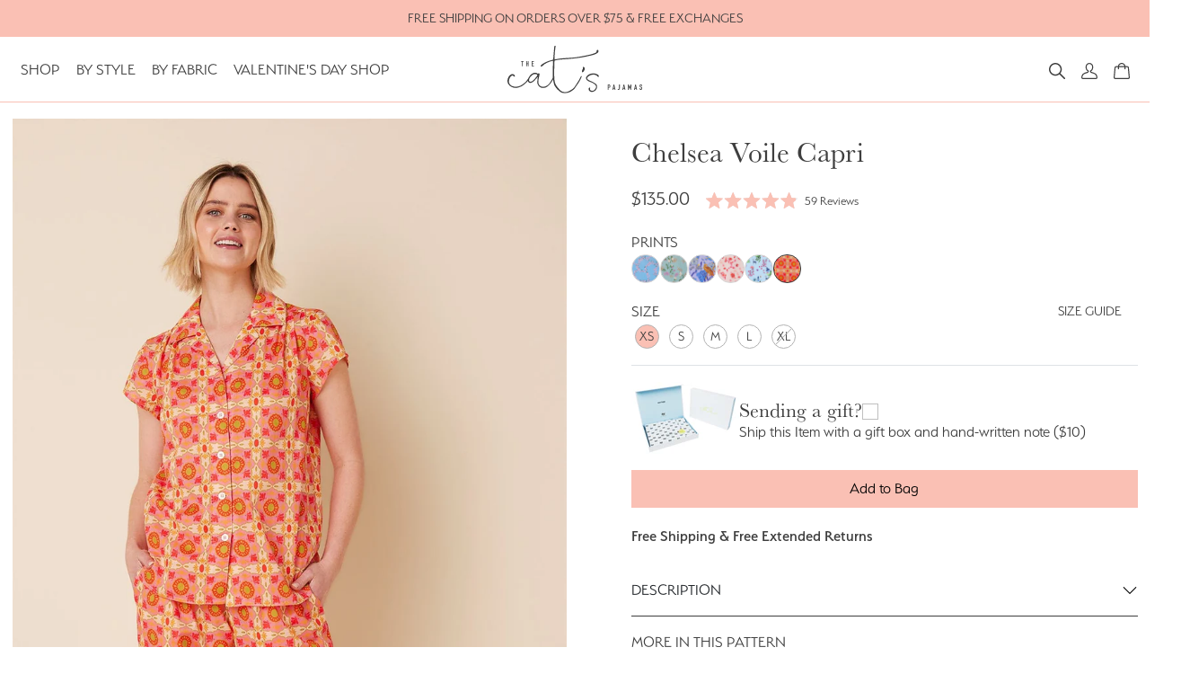

--- FILE ---
content_type: text/html; charset=utf-8
request_url: https://thecatspjs.com/collections/chelsea/products/chelsea-voile-capri?color=
body_size: 45851
content:
<!doctype html>
<html lang="en">
    <head>
      <script>
 /* >> Heatmap.com :: Snippet << */
(function (h,e,a,t,m,ap) {
  (h._heatmap_paq = []).push([ 'setTrackerUrl', (h.heatUrl = e) + a]); 
  h.hErrorLogs=h.hErrorLogs || []; ap=t.createElement('script');  
  ap.src=h.heatUrl+'preprocessor.min.js?sid='+m;  
  ap.defer=true; t.head.appendChild(ap); 
  ['error', 'unhandledrejection'].forEach(function (ty) {     
    h.addEventListener(ty, function (et) { h.hErrorLogs.push({ type: ty, event: et }); }); 
  });
})(window,'https://dashboard.heatmap.com/','heatmap.php',document,5078);
      </script>
<script>
<link rel='preconnect dns-prefetch' href='https://triplewhale-pixel.web.app/' crossorigin />
<link rel='preconnect dns-prefetch' href='https://api.config-security.com/' crossorigin />
<script>
/* >> TriplePixel :: start*/
~function(W,H,A,L,E,_,B,N){function O(U,T,H,R){void 0===R&&(R=!1),H=new XMLHttpRequest,H.open("GET",U,!0),H.send(null),H.onreadystatechange=function(){4===H.readyState&&200===H.status?(R=H.responseText,U.includes(".txt")?eval(R):N[B]=R):(299<H.status||H.status<200)&&T&&!R&&(R=!0,O(U,T-1))}}if(N=window,!N[H+"sn"]){N[H+"sn"]=1;try{A.setItem(H,1+(0|A.getItem(H)||0)),(E=JSON.parse(A.getItem(H+"U")||"[]")).push(location.href),A.setItem(H+"U",JSON.stringify(E))}catch(e){}A.getItem('"!nC`')||(A=N,A[H]||(L=function(){return Date.now().toString(36)+"_"+Math.random().toString(36)},E=A[H]=function(t,e){return W=L(),(E._q=E._q||[]).push([W,t,e]),W},E.ch=W,B="configSecurityConfModel",N[B]=1,O("//conf.config-security.com/model",0),O("//triplewhale-pixel.web.app/triplefw.txt?",5)))}}("K","TriplePixel",localStorage);
/* << TriplePixel :: end*/
</script>
      <title>
        Chelsea Voile Capri
        &ndash; The Cat&#39;s Pajamas
      </title>

      <meta name="description" content="Our voile is an exceptionally soft 100% cotton fabric, woven in India for a smooth, airy feel against the skin. With its fine, breathable weave, it drapes beautifully and is ideal for year-round comfort. Made of imported 100% Cotton Voile Pajama top has cap sleeves with ruching detail at the shoulder Cropped, capri len">
<meta property="description" content="Our voile is an exceptionally soft 100% cotton fabric, woven in India for a smooth, airy feel against the skin. With its fine, breathable weave, it drapes beautifully and is ideal for year-round comfort. Made of imported 100% Cotton Voile Pajama top has cap sleeves with ruching detail at the shoulder Cropped, capri len">
<meta property="og:site_name" content="The Cat&#39;s Pajamas">
<meta property="og:url" content="https://thecatspjs.com/products/chelsea-voile-capri">
<meta property="og:title" content="Chelsea Voile Capri">
<meta property="og:type" content="product">
<meta property="og:description" content="Our voile is an exceptionally soft 100% cotton fabric, woven in India for a smooth, airy feel against the skin. With its fine, breathable weave, it drapes beautifully and is ideal for year-round comfort. Made of imported 100% Cotton Voile Pajama top has cap sleeves with ruching detail at the shoulder Cropped, capri len"><meta property="og:price:amount" content="135.00">
  <meta property="og:price:currency" content="USD"><meta property="og:image" content="http://thecatspjs.com/cdn/shop/files/CHELSEACAPRI_5922_1200x1200.jpg?v=1747417211"><meta property="og:image" content="http://thecatspjs.com/cdn/shop/files/CHELSEACAPRI_5933_1200x1200.jpg?v=1747417211"><meta property="og:image" content="http://thecatspjs.com/cdn/shop/files/CHELSEACAPRI_5927_1200x1200.jpg?v=1747417211">
<meta property="og:image:secure_url" content="https://thecatspjs.com/cdn/shop/files/CHELSEACAPRI_5922_1200x1200.jpg?v=1747417211"><meta property="og:image:secure_url" content="https://thecatspjs.com/cdn/shop/files/CHELSEACAPRI_5933_1200x1200.jpg?v=1747417211"><meta property="og:image:secure_url" content="https://thecatspjs.com/cdn/shop/files/CHELSEACAPRI_5927_1200x1200.jpg?v=1747417211">
<meta name="twitter:card" content="summary_large_image">
<meta name="twitter:title" content="Chelsea Voile Capri">
<meta name="twitter:description" content="Our voile is an exceptionally soft 100% cotton fabric, woven in India for a smooth, airy feel against the skin. With its fine, breathable weave, it drapes beautifully and is ideal for year-round comfort. Made of imported 100% Cotton Voile Pajama top has cap sleeves with ruching detail at the shoulder Cropped, capri len">

      <meta charset="utf-8">
      <meta http-equiv="X-UA-Compatible" content="IE=edge,chrome=1">
      <link rel="canonical" href="https://thecatspjs.com/products/chelsea-voile-capri">
      <meta name="viewport" content="width=device-width,initial-scale=1,shrink-to-fit=no">
      <link rel="shortcut icon" type="image/x-icon" href="//thecatspjs.com/cdn/shop/t/45/assets/favicon.png?v=110890511950910859731759087482">

      <link rel="preconnect " href="https://cdn.shopify.com">
      <link rel="preconnect " href="https://fonts.shopifycdn.com">
      <link rel="preconnect " href="https://cdn.jsdelivr.net">
      <link rel="preconnect " href="https://use.typekit.net/">

      <script>window.performance && window.performance.mark && window.performance.mark('shopify.content_for_header.start');</script><meta name="google-site-verification" content="uk8hxZvkzzSgZTItbWl5RSt5mpo0QFav9CXP0dyCxBo">
<meta name="google-site-verification" content="Xc68LZflIvLzYbyd3rwQYXmvMkOgGA5JXgBinXh1dR8">
<meta name="google-site-verification" content="i80EL_5cPQX19CoILkcUhYVn0jOR7AHD8GarZD1WAsE">
<meta id="shopify-digital-wallet" name="shopify-digital-wallet" content="/37319966856/digital_wallets/dialog">
<meta name="shopify-checkout-api-token" content="1dba0663ec3e1e382cb51561ee9699e3">
<meta id="in-context-paypal-metadata" data-shop-id="37319966856" data-venmo-supported="false" data-environment="production" data-locale="en_US" data-paypal-v4="true" data-currency="USD">
<link rel="alternate" type="application/json+oembed" href="https://thecatspjs.com/products/chelsea-voile-capri.oembed">
<script async="async" src="/checkouts/internal/preloads.js?locale=en-US"></script>
<link rel="preconnect" href="https://shop.app" crossorigin="anonymous">
<script async="async" src="https://shop.app/checkouts/internal/preloads.js?locale=en-US&shop_id=37319966856" crossorigin="anonymous"></script>
<script id="apple-pay-shop-capabilities" type="application/json">{"shopId":37319966856,"countryCode":"US","currencyCode":"USD","merchantCapabilities":["supports3DS"],"merchantId":"gid:\/\/shopify\/Shop\/37319966856","merchantName":"The Cat's Pajamas","requiredBillingContactFields":["postalAddress","email","phone"],"requiredShippingContactFields":["postalAddress","email","phone"],"shippingType":"shipping","supportedNetworks":["visa","masterCard","amex","discover","elo","jcb"],"total":{"type":"pending","label":"The Cat's Pajamas","amount":"1.00"},"shopifyPaymentsEnabled":true,"supportsSubscriptions":true}</script>
<script id="shopify-features" type="application/json">{"accessToken":"1dba0663ec3e1e382cb51561ee9699e3","betas":["rich-media-storefront-analytics"],"domain":"thecatspjs.com","predictiveSearch":true,"shopId":37319966856,"locale":"en"}</script>
<script>var Shopify = Shopify || {};
Shopify.shop = "thecatspjs.myshopify.com";
Shopify.locale = "en";
Shopify.currency = {"active":"USD","rate":"1.0"};
Shopify.country = "US";
Shopify.theme = {"name":"Color Picker Updates (Sept 28, 2025)","id":143717302408,"schema_name":"The Cats Pajamas","schema_version":"1.0.0","theme_store_id":null,"role":"main"};
Shopify.theme.handle = "null";
Shopify.theme.style = {"id":null,"handle":null};
Shopify.cdnHost = "thecatspjs.com/cdn";
Shopify.routes = Shopify.routes || {};
Shopify.routes.root = "/";</script>
<script type="module">!function(o){(o.Shopify=o.Shopify||{}).modules=!0}(window);</script>
<script>!function(o){function n(){var o=[];function n(){o.push(Array.prototype.slice.apply(arguments))}return n.q=o,n}var t=o.Shopify=o.Shopify||{};t.loadFeatures=n(),t.autoloadFeatures=n()}(window);</script>
<script>
  window.ShopifyPay = window.ShopifyPay || {};
  window.ShopifyPay.apiHost = "shop.app\/pay";
  window.ShopifyPay.redirectState = null;
</script>
<script id="shop-js-analytics" type="application/json">{"pageType":"product"}</script>
<script defer="defer" async type="module" src="//thecatspjs.com/cdn/shopifycloud/shop-js/modules/v2/client.init-shop-cart-sync_BN7fPSNr.en.esm.js"></script>
<script defer="defer" async type="module" src="//thecatspjs.com/cdn/shopifycloud/shop-js/modules/v2/chunk.common_Cbph3Kss.esm.js"></script>
<script defer="defer" async type="module" src="//thecatspjs.com/cdn/shopifycloud/shop-js/modules/v2/chunk.modal_DKumMAJ1.esm.js"></script>
<script type="module">
  await import("//thecatspjs.com/cdn/shopifycloud/shop-js/modules/v2/client.init-shop-cart-sync_BN7fPSNr.en.esm.js");
await import("//thecatspjs.com/cdn/shopifycloud/shop-js/modules/v2/chunk.common_Cbph3Kss.esm.js");
await import("//thecatspjs.com/cdn/shopifycloud/shop-js/modules/v2/chunk.modal_DKumMAJ1.esm.js");

  window.Shopify.SignInWithShop?.initShopCartSync?.({"fedCMEnabled":true,"windoidEnabled":true});

</script>
<script defer="defer" async type="module" src="//thecatspjs.com/cdn/shopifycloud/shop-js/modules/v2/client.payment-terms_BxzfvcZJ.en.esm.js"></script>
<script defer="defer" async type="module" src="//thecatspjs.com/cdn/shopifycloud/shop-js/modules/v2/chunk.common_Cbph3Kss.esm.js"></script>
<script defer="defer" async type="module" src="//thecatspjs.com/cdn/shopifycloud/shop-js/modules/v2/chunk.modal_DKumMAJ1.esm.js"></script>
<script type="module">
  await import("//thecatspjs.com/cdn/shopifycloud/shop-js/modules/v2/client.payment-terms_BxzfvcZJ.en.esm.js");
await import("//thecatspjs.com/cdn/shopifycloud/shop-js/modules/v2/chunk.common_Cbph3Kss.esm.js");
await import("//thecatspjs.com/cdn/shopifycloud/shop-js/modules/v2/chunk.modal_DKumMAJ1.esm.js");

  
</script>
<script>
  window.Shopify = window.Shopify || {};
  if (!window.Shopify.featureAssets) window.Shopify.featureAssets = {};
  window.Shopify.featureAssets['shop-js'] = {"shop-cart-sync":["modules/v2/client.shop-cart-sync_CJVUk8Jm.en.esm.js","modules/v2/chunk.common_Cbph3Kss.esm.js","modules/v2/chunk.modal_DKumMAJ1.esm.js"],"init-fed-cm":["modules/v2/client.init-fed-cm_7Fvt41F4.en.esm.js","modules/v2/chunk.common_Cbph3Kss.esm.js","modules/v2/chunk.modal_DKumMAJ1.esm.js"],"init-shop-email-lookup-coordinator":["modules/v2/client.init-shop-email-lookup-coordinator_Cc088_bR.en.esm.js","modules/v2/chunk.common_Cbph3Kss.esm.js","modules/v2/chunk.modal_DKumMAJ1.esm.js"],"init-windoid":["modules/v2/client.init-windoid_hPopwJRj.en.esm.js","modules/v2/chunk.common_Cbph3Kss.esm.js","modules/v2/chunk.modal_DKumMAJ1.esm.js"],"shop-button":["modules/v2/client.shop-button_B0jaPSNF.en.esm.js","modules/v2/chunk.common_Cbph3Kss.esm.js","modules/v2/chunk.modal_DKumMAJ1.esm.js"],"shop-cash-offers":["modules/v2/client.shop-cash-offers_DPIskqss.en.esm.js","modules/v2/chunk.common_Cbph3Kss.esm.js","modules/v2/chunk.modal_DKumMAJ1.esm.js"],"shop-toast-manager":["modules/v2/client.shop-toast-manager_CK7RT69O.en.esm.js","modules/v2/chunk.common_Cbph3Kss.esm.js","modules/v2/chunk.modal_DKumMAJ1.esm.js"],"init-shop-cart-sync":["modules/v2/client.init-shop-cart-sync_BN7fPSNr.en.esm.js","modules/v2/chunk.common_Cbph3Kss.esm.js","modules/v2/chunk.modal_DKumMAJ1.esm.js"],"init-customer-accounts-sign-up":["modules/v2/client.init-customer-accounts-sign-up_CfPf4CXf.en.esm.js","modules/v2/client.shop-login-button_DeIztwXF.en.esm.js","modules/v2/chunk.common_Cbph3Kss.esm.js","modules/v2/chunk.modal_DKumMAJ1.esm.js"],"pay-button":["modules/v2/client.pay-button_CgIwFSYN.en.esm.js","modules/v2/chunk.common_Cbph3Kss.esm.js","modules/v2/chunk.modal_DKumMAJ1.esm.js"],"init-customer-accounts":["modules/v2/client.init-customer-accounts_DQ3x16JI.en.esm.js","modules/v2/client.shop-login-button_DeIztwXF.en.esm.js","modules/v2/chunk.common_Cbph3Kss.esm.js","modules/v2/chunk.modal_DKumMAJ1.esm.js"],"avatar":["modules/v2/client.avatar_BTnouDA3.en.esm.js"],"init-shop-for-new-customer-accounts":["modules/v2/client.init-shop-for-new-customer-accounts_CsZy_esa.en.esm.js","modules/v2/client.shop-login-button_DeIztwXF.en.esm.js","modules/v2/chunk.common_Cbph3Kss.esm.js","modules/v2/chunk.modal_DKumMAJ1.esm.js"],"shop-follow-button":["modules/v2/client.shop-follow-button_BRMJjgGd.en.esm.js","modules/v2/chunk.common_Cbph3Kss.esm.js","modules/v2/chunk.modal_DKumMAJ1.esm.js"],"checkout-modal":["modules/v2/client.checkout-modal_B9Drz_yf.en.esm.js","modules/v2/chunk.common_Cbph3Kss.esm.js","modules/v2/chunk.modal_DKumMAJ1.esm.js"],"shop-login-button":["modules/v2/client.shop-login-button_DeIztwXF.en.esm.js","modules/v2/chunk.common_Cbph3Kss.esm.js","modules/v2/chunk.modal_DKumMAJ1.esm.js"],"lead-capture":["modules/v2/client.lead-capture_DXYzFM3R.en.esm.js","modules/v2/chunk.common_Cbph3Kss.esm.js","modules/v2/chunk.modal_DKumMAJ1.esm.js"],"shop-login":["modules/v2/client.shop-login_CA5pJqmO.en.esm.js","modules/v2/chunk.common_Cbph3Kss.esm.js","modules/v2/chunk.modal_DKumMAJ1.esm.js"],"payment-terms":["modules/v2/client.payment-terms_BxzfvcZJ.en.esm.js","modules/v2/chunk.common_Cbph3Kss.esm.js","modules/v2/chunk.modal_DKumMAJ1.esm.js"]};
</script>
<script>(function() {
  var isLoaded = false;
  function asyncLoad() {
    if (isLoaded) return;
    isLoaded = true;
    var urls = ["https:\/\/str.rise-ai.com\/?shop=thecatspjs.myshopify.com","https:\/\/strn.rise-ai.com\/?shop=thecatspjs.myshopify.com","https:\/\/call.chatra.io\/shopify?chatraId=mx2hmPrDdiPX9K57C\u0026shop=thecatspjs.myshopify.com","https:\/\/cdn.rebuyengine.com\/onsite\/js\/rebuy.js?shop=thecatspjs.myshopify.com","https:\/\/cdn.rebuyengine.com\/onsite\/js\/rebuy.js?shop=thecatspjs.myshopify.com","https:\/\/cdn.shopify.com\/s\/files\/1\/0373\/1996\/6856\/t\/44\/assets\/instant-pixel-site_e60c94f659014456bd73dc869935cb1c.js?v=1755234375\u0026shop=thecatspjs.myshopify.com","https:\/\/cdn.shopify.com\/s\/files\/1\/0373\/1996\/6856\/t\/45\/assets\/instant-pixel-site_e60c94f659014456bd73dc869935cb1c.js?v=1768572058\u0026shop=thecatspjs.myshopify.com"];
    for (var i = 0; i < urls.length; i++) {
      var s = document.createElement('script');
      s.type = 'text/javascript';
      s.async = true;
      s.src = urls[i];
      var x = document.getElementsByTagName('script')[0];
      x.parentNode.insertBefore(s, x);
    }
  };
  if(window.attachEvent) {
    window.attachEvent('onload', asyncLoad);
  } else {
    window.addEventListener('load', asyncLoad, false);
  }
})();</script>
<script id="__st">var __st={"a":37319966856,"offset":-28800,"reqid":"e4604ff5-5e6f-4f3b-9dc0-d93371c19833-1769851919","pageurl":"thecatspjs.com\/collections\/chelsea\/products\/chelsea-voile-capri?color=","u":"9de6d2d25c18","p":"product","rtyp":"product","rid":7749719654536};</script>
<script>window.ShopifyPaypalV4VisibilityTracking = true;</script>
<script id="captcha-bootstrap">!function(){'use strict';const t='contact',e='account',n='new_comment',o=[[t,t],['blogs',n],['comments',n],[t,'customer']],c=[[e,'customer_login'],[e,'guest_login'],[e,'recover_customer_password'],[e,'create_customer']],r=t=>t.map((([t,e])=>`form[action*='/${t}']:not([data-nocaptcha='true']) input[name='form_type'][value='${e}']`)).join(','),a=t=>()=>t?[...document.querySelectorAll(t)].map((t=>t.form)):[];function s(){const t=[...o],e=r(t);return a(e)}const i='password',u='form_key',d=['recaptcha-v3-token','g-recaptcha-response','h-captcha-response',i],f=()=>{try{return window.sessionStorage}catch{return}},m='__shopify_v',_=t=>t.elements[u];function p(t,e,n=!1){try{const o=window.sessionStorage,c=JSON.parse(o.getItem(e)),{data:r}=function(t){const{data:e,action:n}=t;return t[m]||n?{data:e,action:n}:{data:t,action:n}}(c);for(const[e,n]of Object.entries(r))t.elements[e]&&(t.elements[e].value=n);n&&o.removeItem(e)}catch(o){console.error('form repopulation failed',{error:o})}}const l='form_type',E='cptcha';function T(t){t.dataset[E]=!0}const w=window,h=w.document,L='Shopify',v='ce_forms',y='captcha';let A=!1;((t,e)=>{const n=(g='f06e6c50-85a8-45c8-87d0-21a2b65856fe',I='https://cdn.shopify.com/shopifycloud/storefront-forms-hcaptcha/ce_storefront_forms_captcha_hcaptcha.v1.5.2.iife.js',D={infoText:'Protected by hCaptcha',privacyText:'Privacy',termsText:'Terms'},(t,e,n)=>{const o=w[L][v],c=o.bindForm;if(c)return c(t,g,e,D).then(n);var r;o.q.push([[t,g,e,D],n]),r=I,A||(h.body.append(Object.assign(h.createElement('script'),{id:'captcha-provider',async:!0,src:r})),A=!0)});var g,I,D;w[L]=w[L]||{},w[L][v]=w[L][v]||{},w[L][v].q=[],w[L][y]=w[L][y]||{},w[L][y].protect=function(t,e){n(t,void 0,e),T(t)},Object.freeze(w[L][y]),function(t,e,n,w,h,L){const[v,y,A,g]=function(t,e,n){const i=e?o:[],u=t?c:[],d=[...i,...u],f=r(d),m=r(i),_=r(d.filter((([t,e])=>n.includes(e))));return[a(f),a(m),a(_),s()]}(w,h,L),I=t=>{const e=t.target;return e instanceof HTMLFormElement?e:e&&e.form},D=t=>v().includes(t);t.addEventListener('submit',(t=>{const e=I(t);if(!e)return;const n=D(e)&&!e.dataset.hcaptchaBound&&!e.dataset.recaptchaBound,o=_(e),c=g().includes(e)&&(!o||!o.value);(n||c)&&t.preventDefault(),c&&!n&&(function(t){try{if(!f())return;!function(t){const e=f();if(!e)return;const n=_(t);if(!n)return;const o=n.value;o&&e.removeItem(o)}(t);const e=Array.from(Array(32),(()=>Math.random().toString(36)[2])).join('');!function(t,e){_(t)||t.append(Object.assign(document.createElement('input'),{type:'hidden',name:u})),t.elements[u].value=e}(t,e),function(t,e){const n=f();if(!n)return;const o=[...t.querySelectorAll(`input[type='${i}']`)].map((({name:t})=>t)),c=[...d,...o],r={};for(const[a,s]of new FormData(t).entries())c.includes(a)||(r[a]=s);n.setItem(e,JSON.stringify({[m]:1,action:t.action,data:r}))}(t,e)}catch(e){console.error('failed to persist form',e)}}(e),e.submit())}));const S=(t,e)=>{t&&!t.dataset[E]&&(n(t,e.some((e=>e===t))),T(t))};for(const o of['focusin','change'])t.addEventListener(o,(t=>{const e=I(t);D(e)&&S(e,y())}));const B=e.get('form_key'),M=e.get(l),P=B&&M;t.addEventListener('DOMContentLoaded',(()=>{const t=y();if(P)for(const e of t)e.elements[l].value===M&&p(e,B);[...new Set([...A(),...v().filter((t=>'true'===t.dataset.shopifyCaptcha))])].forEach((e=>S(e,t)))}))}(h,new URLSearchParams(w.location.search),n,t,e,['guest_login'])})(!0,!0)}();</script>
<script integrity="sha256-4kQ18oKyAcykRKYeNunJcIwy7WH5gtpwJnB7kiuLZ1E=" data-source-attribution="shopify.loadfeatures" defer="defer" src="//thecatspjs.com/cdn/shopifycloud/storefront/assets/storefront/load_feature-a0a9edcb.js" crossorigin="anonymous"></script>
<script crossorigin="anonymous" defer="defer" src="//thecatspjs.com/cdn/shopifycloud/storefront/assets/shopify_pay/storefront-65b4c6d7.js?v=20250812"></script>
<script data-source-attribution="shopify.dynamic_checkout.dynamic.init">var Shopify=Shopify||{};Shopify.PaymentButton=Shopify.PaymentButton||{isStorefrontPortableWallets:!0,init:function(){window.Shopify.PaymentButton.init=function(){};var t=document.createElement("script");t.src="https://thecatspjs.com/cdn/shopifycloud/portable-wallets/latest/portable-wallets.en.js",t.type="module",document.head.appendChild(t)}};
</script>
<script data-source-attribution="shopify.dynamic_checkout.buyer_consent">
  function portableWalletsHideBuyerConsent(e){var t=document.getElementById("shopify-buyer-consent"),n=document.getElementById("shopify-subscription-policy-button");t&&n&&(t.classList.add("hidden"),t.setAttribute("aria-hidden","true"),n.removeEventListener("click",e))}function portableWalletsShowBuyerConsent(e){var t=document.getElementById("shopify-buyer-consent"),n=document.getElementById("shopify-subscription-policy-button");t&&n&&(t.classList.remove("hidden"),t.removeAttribute("aria-hidden"),n.addEventListener("click",e))}window.Shopify?.PaymentButton&&(window.Shopify.PaymentButton.hideBuyerConsent=portableWalletsHideBuyerConsent,window.Shopify.PaymentButton.showBuyerConsent=portableWalletsShowBuyerConsent);
</script>
<script data-source-attribution="shopify.dynamic_checkout.cart.bootstrap">document.addEventListener("DOMContentLoaded",(function(){function t(){return document.querySelector("shopify-accelerated-checkout-cart, shopify-accelerated-checkout")}if(t())Shopify.PaymentButton.init();else{new MutationObserver((function(e,n){t()&&(Shopify.PaymentButton.init(),n.disconnect())})).observe(document.body,{childList:!0,subtree:!0})}}));
</script>
<link id="shopify-accelerated-checkout-styles" rel="stylesheet" media="screen" href="https://thecatspjs.com/cdn/shopifycloud/portable-wallets/latest/accelerated-checkout-backwards-compat.css" crossorigin="anonymous">
<style id="shopify-accelerated-checkout-cart">
        #shopify-buyer-consent {
  margin-top: 1em;
  display: inline-block;
  width: 100%;
}

#shopify-buyer-consent.hidden {
  display: none;
}

#shopify-subscription-policy-button {
  background: none;
  border: none;
  padding: 0;
  text-decoration: underline;
  font-size: inherit;
  cursor: pointer;
}

#shopify-subscription-policy-button::before {
  box-shadow: none;
}

      </style>

<script>window.performance && window.performance.mark && window.performance.mark('shopify.content_for_header.end');</script>

      <script src="https://ajax.googleapis.com/ajax/libs/jquery/3.6.3/jquery.min.js"></script>
      <script src="//thecatspjs.com/cdn/shop/t/45/assets/vendor_popper.js?v=97696749961246297741759087485"></script>
      <script src="//thecatspjs.com/cdn/shop/t/45/assets/vendor_bootstrap.js?v=52589201477591746231759087485"></script>
      <script src="https://cdn.jsdelivr.net/npm/swiper@8/swiper-bundle.min.js"></script>
      <script src="//thecatspjs.com/cdn/shop/t/45/assets/theme.js?v=43665804041224782861759087483"></script>
      <link rel="stylesheet" href="//thecatspjs.com/cdn/shop/t/45/assets/theme.min.css?v=128763545206516379951760529316" media="all">
      <link rel="stylesheet" href="//thecatspjs.com/cdn/shop/t/45/assets/custom.css?v=102868485033585257141759087492" media="all">

      
        <!-- "snippets/judgeme_core.liquid" was not rendered, the associated app was uninstalled -->
      

      <!-- Google Tag Manager -->
      <script>(function(w,d,s,l,i){w[l]=w[l]||[];w[l].push({'gtm.start':
      new Date().getTime(),event:'gtm.js'});var f=d.getElementsByTagName(s)[0],
      j=d.createElement(s),dl=l!='dataLayer'?'&l='+l:'';j.async=true;j.src=
      'https://www.googletagmanager.com/gtm.js?id='+i+dl;f.parentNode.insertBefore(j,f);
      })(window,document,'script','dataLayer','GTM-KN4JJM');</script>
      <!-- End Google Tag Manager -->
    <!-- BEGIN app block: shopify://apps/klaviyo-email-marketing-sms/blocks/klaviyo-onsite-embed/2632fe16-c075-4321-a88b-50b567f42507 -->












  <script async src="https://static.klaviyo.com/onsite/js/VDMtfh/klaviyo.js?company_id=VDMtfh"></script>
  <script>!function(){if(!window.klaviyo){window._klOnsite=window._klOnsite||[];try{window.klaviyo=new Proxy({},{get:function(n,i){return"push"===i?function(){var n;(n=window._klOnsite).push.apply(n,arguments)}:function(){for(var n=arguments.length,o=new Array(n),w=0;w<n;w++)o[w]=arguments[w];var t="function"==typeof o[o.length-1]?o.pop():void 0,e=new Promise((function(n){window._klOnsite.push([i].concat(o,[function(i){t&&t(i),n(i)}]))}));return e}}})}catch(n){window.klaviyo=window.klaviyo||[],window.klaviyo.push=function(){var n;(n=window._klOnsite).push.apply(n,arguments)}}}}();</script>

  
    <script id="viewed_product">
      if (item == null) {
        var _learnq = _learnq || [];

        var MetafieldReviews = null
        var MetafieldYotpoRating = null
        var MetafieldYotpoCount = null
        var MetafieldLooxRating = null
        var MetafieldLooxCount = null
        var okendoProduct = null
        var okendoProductReviewCount = null
        var okendoProductReviewAverageValue = null
        try {
          // The following fields are used for Customer Hub recently viewed in order to add reviews.
          // This information is not part of __kla_viewed. Instead, it is part of __kla_viewed_reviewed_items
          MetafieldReviews = {"rating":{"scale_min":"1.0","scale_max":"5.0","value":"4.9"},"rating_count":59};
          MetafieldYotpoRating = null
          MetafieldYotpoCount = null
          MetafieldLooxRating = null
          MetafieldLooxCount = null

          okendoProduct = {"reviewCount":59,"reviewAverageValue":"4.9"}
          // If the okendo metafield is not legacy, it will error, which then requires the new json formatted data
          if (okendoProduct && 'error' in okendoProduct) {
            okendoProduct = null
          }
          okendoProductReviewCount = okendoProduct ? okendoProduct.reviewCount : null
          okendoProductReviewAverageValue = okendoProduct ? okendoProduct.reviewAverageValue : null
        } catch (error) {
          console.error('Error in Klaviyo onsite reviews tracking:', error);
        }

        var item = {
          Name: "Chelsea Voile Capri",
          ProductID: 7749719654536,
          Categories: ["All Products","Chelsea","Exclude Gift Card","Florals","Made from Soft and Lightweight Pajama Fabrics","Oprah Collection","Pajama Sets \u0026 Sleepwear","Patterns","Quick Order","Short-Sleeved Sets","Spring 2024","Spring 2025","Styles","The Mother's Day Edit","Valentine's Day Picks","Voile","Voile Capri Sets (Print)"],
          ImageURL: "https://thecatspjs.com/cdn/shop/files/CHELSEACAPRI_5922_grande.jpg?v=1747417211",
          URL: "https://thecatspjs.com/products/chelsea-voile-capri",
          Brand: "The Cat's Pajamas",
          Price: "$135.00",
          Value: "135.00",
          CompareAtPrice: "$0.00"
        };
        _learnq.push(['track', 'Viewed Product', item]);
        _learnq.push(['trackViewedItem', {
          Title: item.Name,
          ItemId: item.ProductID,
          Categories: item.Categories,
          ImageUrl: item.ImageURL,
          Url: item.URL,
          Metadata: {
            Brand: item.Brand,
            Price: item.Price,
            Value: item.Value,
            CompareAtPrice: item.CompareAtPrice
          },
          metafields:{
            reviews: MetafieldReviews,
            yotpo:{
              rating: MetafieldYotpoRating,
              count: MetafieldYotpoCount,
            },
            loox:{
              rating: MetafieldLooxRating,
              count: MetafieldLooxCount,
            },
            okendo: {
              rating: okendoProductReviewAverageValue,
              count: okendoProductReviewCount,
            }
          }
        }]);
      }
    </script>
  




  <script>
    window.klaviyoReviewsProductDesignMode = false
  </script>



  <!-- BEGIN app snippet: customer-hub-data --><script>
  if (!window.customerHub) {
    window.customerHub = {};
  }
  window.customerHub.storefrontRoutes = {
    login: "https://thecatspjs.com/customer_authentication/redirect?locale=en&region_country=US?return_url=%2F%23k-hub",
    register: "/account/register?return_url=%2F%23k-hub",
    logout: "/account/logout",
    profile: "/account",
    addresses: "/account/addresses",
  };
  
  window.customerHub.userId = null;
  
  window.customerHub.storeDomain = "thecatspjs.myshopify.com";

  
    window.customerHub.activeProduct = {
      name: "Chelsea Voile Capri",
      category: null,
      imageUrl: "https://thecatspjs.com/cdn/shop/files/CHELSEACAPRI_5922_grande.jpg?v=1747417211",
      id: "7749719654536",
      link: "https://thecatspjs.com/products/chelsea-voile-capri",
      variants: [
        
          {
            id: "41654190669960",
            
            imageUrl: null,
            
            price: "13500",
            currency: "USD",
            availableForSale: true,
            title: "XS \/ Pink",
          },
        
          {
            id: "41654190702728",
            
            imageUrl: null,
            
            price: "13500",
            currency: "USD",
            availableForSale: true,
            title: "S \/ Pink",
          },
        
          {
            id: "41654190735496",
            
            imageUrl: null,
            
            price: "13500",
            currency: "USD",
            availableForSale: true,
            title: "M \/ Pink",
          },
        
          {
            id: "41654190768264",
            
            imageUrl: null,
            
            price: "13500",
            currency: "USD",
            availableForSale: true,
            title: "L \/ Pink",
          },
        
          {
            id: "41654190801032",
            
            imageUrl: null,
            
            price: "13500",
            currency: "USD",
            availableForSale: false,
            title: "XL \/ Pink",
          },
        
      ],
    };
    window.customerHub.activeProduct.variants.forEach((variant) => {
        
        variant.price = `${variant.price.slice(0, -2)}.${variant.price.slice(-2)}`;
    });
  

  
    window.customerHub.storeLocale = {
        currentLanguage: 'en',
        currentCountry: 'US',
        availableLanguages: [
          
            {
              iso_code: 'en',
              endonym_name: 'English'
            }
          
        ],
        availableCountries: [
          
            {
              iso_code: 'AX',
              name: 'Åland Islands',
              currency_code: 'USD'
            },
          
            {
              iso_code: 'AL',
              name: 'Albania',
              currency_code: 'USD'
            },
          
            {
              iso_code: 'DZ',
              name: 'Algeria',
              currency_code: 'USD'
            },
          
            {
              iso_code: 'AD',
              name: 'Andorra',
              currency_code: 'USD'
            },
          
            {
              iso_code: 'AO',
              name: 'Angola',
              currency_code: 'USD'
            },
          
            {
              iso_code: 'AI',
              name: 'Anguilla',
              currency_code: 'USD'
            },
          
            {
              iso_code: 'AG',
              name: 'Antigua &amp; Barbuda',
              currency_code: 'USD'
            },
          
            {
              iso_code: 'AR',
              name: 'Argentina',
              currency_code: 'USD'
            },
          
            {
              iso_code: 'AM',
              name: 'Armenia',
              currency_code: 'USD'
            },
          
            {
              iso_code: 'AW',
              name: 'Aruba',
              currency_code: 'USD'
            },
          
            {
              iso_code: 'AU',
              name: 'Australia',
              currency_code: 'USD'
            },
          
            {
              iso_code: 'AT',
              name: 'Austria',
              currency_code: 'EUR'
            },
          
            {
              iso_code: 'AZ',
              name: 'Azerbaijan',
              currency_code: 'USD'
            },
          
            {
              iso_code: 'BS',
              name: 'Bahamas',
              currency_code: 'USD'
            },
          
            {
              iso_code: 'BH',
              name: 'Bahrain',
              currency_code: 'USD'
            },
          
            {
              iso_code: 'BD',
              name: 'Bangladesh',
              currency_code: 'USD'
            },
          
            {
              iso_code: 'BB',
              name: 'Barbados',
              currency_code: 'USD'
            },
          
            {
              iso_code: 'BE',
              name: 'Belgium',
              currency_code: 'EUR'
            },
          
            {
              iso_code: 'BZ',
              name: 'Belize',
              currency_code: 'USD'
            },
          
            {
              iso_code: 'BJ',
              name: 'Benin',
              currency_code: 'USD'
            },
          
            {
              iso_code: 'BM',
              name: 'Bermuda',
              currency_code: 'USD'
            },
          
            {
              iso_code: 'BT',
              name: 'Bhutan',
              currency_code: 'USD'
            },
          
            {
              iso_code: 'BO',
              name: 'Bolivia',
              currency_code: 'USD'
            },
          
            {
              iso_code: 'BA',
              name: 'Bosnia &amp; Herzegovina',
              currency_code: 'USD'
            },
          
            {
              iso_code: 'BW',
              name: 'Botswana',
              currency_code: 'USD'
            },
          
            {
              iso_code: 'BR',
              name: 'Brazil',
              currency_code: 'USD'
            },
          
            {
              iso_code: 'VG',
              name: 'British Virgin Islands',
              currency_code: 'USD'
            },
          
            {
              iso_code: 'BN',
              name: 'Brunei',
              currency_code: 'USD'
            },
          
            {
              iso_code: 'BG',
              name: 'Bulgaria',
              currency_code: 'EUR'
            },
          
            {
              iso_code: 'BF',
              name: 'Burkina Faso',
              currency_code: 'USD'
            },
          
            {
              iso_code: 'BI',
              name: 'Burundi',
              currency_code: 'USD'
            },
          
            {
              iso_code: 'KH',
              name: 'Cambodia',
              currency_code: 'USD'
            },
          
            {
              iso_code: 'CM',
              name: 'Cameroon',
              currency_code: 'USD'
            },
          
            {
              iso_code: 'CA',
              name: 'Canada',
              currency_code: 'USD'
            },
          
            {
              iso_code: 'CV',
              name: 'Cape Verde',
              currency_code: 'USD'
            },
          
            {
              iso_code: 'BQ',
              name: 'Caribbean Netherlands',
              currency_code: 'USD'
            },
          
            {
              iso_code: 'KY',
              name: 'Cayman Islands',
              currency_code: 'USD'
            },
          
            {
              iso_code: 'TD',
              name: 'Chad',
              currency_code: 'USD'
            },
          
            {
              iso_code: 'CL',
              name: 'Chile',
              currency_code: 'USD'
            },
          
            {
              iso_code: 'CN',
              name: 'China',
              currency_code: 'USD'
            },
          
            {
              iso_code: 'CO',
              name: 'Colombia',
              currency_code: 'USD'
            },
          
            {
              iso_code: 'KM',
              name: 'Comoros',
              currency_code: 'USD'
            },
          
            {
              iso_code: 'CK',
              name: 'Cook Islands',
              currency_code: 'USD'
            },
          
            {
              iso_code: 'CR',
              name: 'Costa Rica',
              currency_code: 'USD'
            },
          
            {
              iso_code: 'HR',
              name: 'Croatia',
              currency_code: 'EUR'
            },
          
            {
              iso_code: 'CW',
              name: 'Curaçao',
              currency_code: 'USD'
            },
          
            {
              iso_code: 'CY',
              name: 'Cyprus',
              currency_code: 'EUR'
            },
          
            {
              iso_code: 'CZ',
              name: 'Czechia',
              currency_code: 'EUR'
            },
          
            {
              iso_code: 'DK',
              name: 'Denmark',
              currency_code: 'EUR'
            },
          
            {
              iso_code: 'DJ',
              name: 'Djibouti',
              currency_code: 'USD'
            },
          
            {
              iso_code: 'DM',
              name: 'Dominica',
              currency_code: 'USD'
            },
          
            {
              iso_code: 'DO',
              name: 'Dominican Republic',
              currency_code: 'USD'
            },
          
            {
              iso_code: 'EC',
              name: 'Ecuador',
              currency_code: 'USD'
            },
          
            {
              iso_code: 'EG',
              name: 'Egypt',
              currency_code: 'USD'
            },
          
            {
              iso_code: 'SV',
              name: 'El Salvador',
              currency_code: 'USD'
            },
          
            {
              iso_code: 'GQ',
              name: 'Equatorial Guinea',
              currency_code: 'USD'
            },
          
            {
              iso_code: 'EE',
              name: 'Estonia',
              currency_code: 'EUR'
            },
          
            {
              iso_code: 'SZ',
              name: 'Eswatini',
              currency_code: 'USD'
            },
          
            {
              iso_code: 'ET',
              name: 'Ethiopia',
              currency_code: 'USD'
            },
          
            {
              iso_code: 'FK',
              name: 'Falkland Islands',
              currency_code: 'USD'
            },
          
            {
              iso_code: 'FO',
              name: 'Faroe Islands',
              currency_code: 'USD'
            },
          
            {
              iso_code: 'FJ',
              name: 'Fiji',
              currency_code: 'USD'
            },
          
            {
              iso_code: 'FI',
              name: 'Finland',
              currency_code: 'EUR'
            },
          
            {
              iso_code: 'FR',
              name: 'France',
              currency_code: 'EUR'
            },
          
            {
              iso_code: 'GF',
              name: 'French Guiana',
              currency_code: 'USD'
            },
          
            {
              iso_code: 'PF',
              name: 'French Polynesia',
              currency_code: 'USD'
            },
          
            {
              iso_code: 'GA',
              name: 'Gabon',
              currency_code: 'USD'
            },
          
            {
              iso_code: 'GM',
              name: 'Gambia',
              currency_code: 'USD'
            },
          
            {
              iso_code: 'GE',
              name: 'Georgia',
              currency_code: 'USD'
            },
          
            {
              iso_code: 'DE',
              name: 'Germany',
              currency_code: 'EUR'
            },
          
            {
              iso_code: 'GH',
              name: 'Ghana',
              currency_code: 'USD'
            },
          
            {
              iso_code: 'GI',
              name: 'Gibraltar',
              currency_code: 'USD'
            },
          
            {
              iso_code: 'GR',
              name: 'Greece',
              currency_code: 'EUR'
            },
          
            {
              iso_code: 'GL',
              name: 'Greenland',
              currency_code: 'USD'
            },
          
            {
              iso_code: 'GD',
              name: 'Grenada',
              currency_code: 'USD'
            },
          
            {
              iso_code: 'GP',
              name: 'Guadeloupe',
              currency_code: 'USD'
            },
          
            {
              iso_code: 'GT',
              name: 'Guatemala',
              currency_code: 'USD'
            },
          
            {
              iso_code: 'GG',
              name: 'Guernsey',
              currency_code: 'USD'
            },
          
            {
              iso_code: 'GN',
              name: 'Guinea',
              currency_code: 'USD'
            },
          
            {
              iso_code: 'GW',
              name: 'Guinea-Bissau',
              currency_code: 'USD'
            },
          
            {
              iso_code: 'GY',
              name: 'Guyana',
              currency_code: 'USD'
            },
          
            {
              iso_code: 'HN',
              name: 'Honduras',
              currency_code: 'USD'
            },
          
            {
              iso_code: 'HK',
              name: 'Hong Kong SAR',
              currency_code: 'USD'
            },
          
            {
              iso_code: 'HU',
              name: 'Hungary',
              currency_code: 'EUR'
            },
          
            {
              iso_code: 'IS',
              name: 'Iceland',
              currency_code: 'USD'
            },
          
            {
              iso_code: 'IN',
              name: 'India',
              currency_code: 'USD'
            },
          
            {
              iso_code: 'ID',
              name: 'Indonesia',
              currency_code: 'USD'
            },
          
            {
              iso_code: 'IE',
              name: 'Ireland',
              currency_code: 'EUR'
            },
          
            {
              iso_code: 'IM',
              name: 'Isle of Man',
              currency_code: 'USD'
            },
          
            {
              iso_code: 'IL',
              name: 'Israel',
              currency_code: 'USD'
            },
          
            {
              iso_code: 'IT',
              name: 'Italy',
              currency_code: 'EUR'
            },
          
            {
              iso_code: 'JM',
              name: 'Jamaica',
              currency_code: 'USD'
            },
          
            {
              iso_code: 'JP',
              name: 'Japan',
              currency_code: 'USD'
            },
          
            {
              iso_code: 'JE',
              name: 'Jersey',
              currency_code: 'USD'
            },
          
            {
              iso_code: 'JO',
              name: 'Jordan',
              currency_code: 'USD'
            },
          
            {
              iso_code: 'KZ',
              name: 'Kazakhstan',
              currency_code: 'USD'
            },
          
            {
              iso_code: 'KE',
              name: 'Kenya',
              currency_code: 'USD'
            },
          
            {
              iso_code: 'KI',
              name: 'Kiribati',
              currency_code: 'USD'
            },
          
            {
              iso_code: 'KW',
              name: 'Kuwait',
              currency_code: 'USD'
            },
          
            {
              iso_code: 'KG',
              name: 'Kyrgyzstan',
              currency_code: 'USD'
            },
          
            {
              iso_code: 'LA',
              name: 'Laos',
              currency_code: 'USD'
            },
          
            {
              iso_code: 'LV',
              name: 'Latvia',
              currency_code: 'EUR'
            },
          
            {
              iso_code: 'LS',
              name: 'Lesotho',
              currency_code: 'USD'
            },
          
            {
              iso_code: 'LI',
              name: 'Liechtenstein',
              currency_code: 'USD'
            },
          
            {
              iso_code: 'LT',
              name: 'Lithuania',
              currency_code: 'EUR'
            },
          
            {
              iso_code: 'LU',
              name: 'Luxembourg',
              currency_code: 'EUR'
            },
          
            {
              iso_code: 'MO',
              name: 'Macao SAR',
              currency_code: 'USD'
            },
          
            {
              iso_code: 'MG',
              name: 'Madagascar',
              currency_code: 'USD'
            },
          
            {
              iso_code: 'MW',
              name: 'Malawi',
              currency_code: 'USD'
            },
          
            {
              iso_code: 'MY',
              name: 'Malaysia',
              currency_code: 'USD'
            },
          
            {
              iso_code: 'MV',
              name: 'Maldives',
              currency_code: 'USD'
            },
          
            {
              iso_code: 'MT',
              name: 'Malta',
              currency_code: 'EUR'
            },
          
            {
              iso_code: 'MQ',
              name: 'Martinique',
              currency_code: 'USD'
            },
          
            {
              iso_code: 'MR',
              name: 'Mauritania',
              currency_code: 'USD'
            },
          
            {
              iso_code: 'MU',
              name: 'Mauritius',
              currency_code: 'USD'
            },
          
            {
              iso_code: 'YT',
              name: 'Mayotte',
              currency_code: 'USD'
            },
          
            {
              iso_code: 'MX',
              name: 'Mexico',
              currency_code: 'USD'
            },
          
            {
              iso_code: 'MD',
              name: 'Moldova',
              currency_code: 'USD'
            },
          
            {
              iso_code: 'MC',
              name: 'Monaco',
              currency_code: 'USD'
            },
          
            {
              iso_code: 'MN',
              name: 'Mongolia',
              currency_code: 'USD'
            },
          
            {
              iso_code: 'ME',
              name: 'Montenegro',
              currency_code: 'USD'
            },
          
            {
              iso_code: 'MS',
              name: 'Montserrat',
              currency_code: 'USD'
            },
          
            {
              iso_code: 'MA',
              name: 'Morocco',
              currency_code: 'USD'
            },
          
            {
              iso_code: 'MZ',
              name: 'Mozambique',
              currency_code: 'USD'
            },
          
            {
              iso_code: 'NA',
              name: 'Namibia',
              currency_code: 'USD'
            },
          
            {
              iso_code: 'NR',
              name: 'Nauru',
              currency_code: 'USD'
            },
          
            {
              iso_code: 'NP',
              name: 'Nepal',
              currency_code: 'USD'
            },
          
            {
              iso_code: 'NL',
              name: 'Netherlands',
              currency_code: 'EUR'
            },
          
            {
              iso_code: 'NC',
              name: 'New Caledonia',
              currency_code: 'USD'
            },
          
            {
              iso_code: 'NZ',
              name: 'New Zealand',
              currency_code: 'USD'
            },
          
            {
              iso_code: 'NI',
              name: 'Nicaragua',
              currency_code: 'USD'
            },
          
            {
              iso_code: 'NG',
              name: 'Nigeria',
              currency_code: 'USD'
            },
          
            {
              iso_code: 'NU',
              name: 'Niue',
              currency_code: 'USD'
            },
          
            {
              iso_code: 'MK',
              name: 'North Macedonia',
              currency_code: 'USD'
            },
          
            {
              iso_code: 'NO',
              name: 'Norway',
              currency_code: 'USD'
            },
          
            {
              iso_code: 'OM',
              name: 'Oman',
              currency_code: 'USD'
            },
          
            {
              iso_code: 'PK',
              name: 'Pakistan',
              currency_code: 'USD'
            },
          
            {
              iso_code: 'PA',
              name: 'Panama',
              currency_code: 'USD'
            },
          
            {
              iso_code: 'PG',
              name: 'Papua New Guinea',
              currency_code: 'USD'
            },
          
            {
              iso_code: 'PY',
              name: 'Paraguay',
              currency_code: 'USD'
            },
          
            {
              iso_code: 'PE',
              name: 'Peru',
              currency_code: 'USD'
            },
          
            {
              iso_code: 'PH',
              name: 'Philippines',
              currency_code: 'USD'
            },
          
            {
              iso_code: 'PL',
              name: 'Poland',
              currency_code: 'EUR'
            },
          
            {
              iso_code: 'PT',
              name: 'Portugal',
              currency_code: 'EUR'
            },
          
            {
              iso_code: 'QA',
              name: 'Qatar',
              currency_code: 'USD'
            },
          
            {
              iso_code: 'RE',
              name: 'Réunion',
              currency_code: 'USD'
            },
          
            {
              iso_code: 'RO',
              name: 'Romania',
              currency_code: 'EUR'
            },
          
            {
              iso_code: 'RW',
              name: 'Rwanda',
              currency_code: 'USD'
            },
          
            {
              iso_code: 'WS',
              name: 'Samoa',
              currency_code: 'USD'
            },
          
            {
              iso_code: 'SM',
              name: 'San Marino',
              currency_code: 'EUR'
            },
          
            {
              iso_code: 'ST',
              name: 'São Tomé &amp; Príncipe',
              currency_code: 'USD'
            },
          
            {
              iso_code: 'SA',
              name: 'Saudi Arabia',
              currency_code: 'USD'
            },
          
            {
              iso_code: 'SN',
              name: 'Senegal',
              currency_code: 'USD'
            },
          
            {
              iso_code: 'RS',
              name: 'Serbia',
              currency_code: 'USD'
            },
          
            {
              iso_code: 'SC',
              name: 'Seychelles',
              currency_code: 'USD'
            },
          
            {
              iso_code: 'SL',
              name: 'Sierra Leone',
              currency_code: 'USD'
            },
          
            {
              iso_code: 'SK',
              name: 'Slovakia',
              currency_code: 'EUR'
            },
          
            {
              iso_code: 'SI',
              name: 'Slovenia',
              currency_code: 'EUR'
            },
          
            {
              iso_code: 'SB',
              name: 'Solomon Islands',
              currency_code: 'USD'
            },
          
            {
              iso_code: 'ZA',
              name: 'South Africa',
              currency_code: 'USD'
            },
          
            {
              iso_code: 'KR',
              name: 'South Korea',
              currency_code: 'USD'
            },
          
            {
              iso_code: 'ES',
              name: 'Spain',
              currency_code: 'EUR'
            },
          
            {
              iso_code: 'LK',
              name: 'Sri Lanka',
              currency_code: 'USD'
            },
          
            {
              iso_code: 'BL',
              name: 'St. Barthélemy',
              currency_code: 'USD'
            },
          
            {
              iso_code: 'SH',
              name: 'St. Helena',
              currency_code: 'USD'
            },
          
            {
              iso_code: 'KN',
              name: 'St. Kitts &amp; Nevis',
              currency_code: 'USD'
            },
          
            {
              iso_code: 'LC',
              name: 'St. Lucia',
              currency_code: 'USD'
            },
          
            {
              iso_code: 'MF',
              name: 'St. Martin',
              currency_code: 'USD'
            },
          
            {
              iso_code: 'VC',
              name: 'St. Vincent &amp; Grenadines',
              currency_code: 'USD'
            },
          
            {
              iso_code: 'SR',
              name: 'Suriname',
              currency_code: 'USD'
            },
          
            {
              iso_code: 'SE',
              name: 'Sweden',
              currency_code: 'EUR'
            },
          
            {
              iso_code: 'CH',
              name: 'Switzerland',
              currency_code: 'USD'
            },
          
            {
              iso_code: 'TW',
              name: 'Taiwan',
              currency_code: 'USD'
            },
          
            {
              iso_code: 'TZ',
              name: 'Tanzania',
              currency_code: 'USD'
            },
          
            {
              iso_code: 'TH',
              name: 'Thailand',
              currency_code: 'USD'
            },
          
            {
              iso_code: 'TL',
              name: 'Timor-Leste',
              currency_code: 'USD'
            },
          
            {
              iso_code: 'TG',
              name: 'Togo',
              currency_code: 'USD'
            },
          
            {
              iso_code: 'TO',
              name: 'Tonga',
              currency_code: 'USD'
            },
          
            {
              iso_code: 'TT',
              name: 'Trinidad &amp; Tobago',
              currency_code: 'USD'
            },
          
            {
              iso_code: 'TN',
              name: 'Tunisia',
              currency_code: 'USD'
            },
          
            {
              iso_code: 'TR',
              name: 'Türkiye',
              currency_code: 'USD'
            },
          
            {
              iso_code: 'TC',
              name: 'Turks &amp; Caicos Islands',
              currency_code: 'USD'
            },
          
            {
              iso_code: 'TV',
              name: 'Tuvalu',
              currency_code: 'USD'
            },
          
            {
              iso_code: 'UG',
              name: 'Uganda',
              currency_code: 'USD'
            },
          
            {
              iso_code: 'AE',
              name: 'United Arab Emirates',
              currency_code: 'USD'
            },
          
            {
              iso_code: 'GB',
              name: 'United Kingdom',
              currency_code: 'USD'
            },
          
            {
              iso_code: 'US',
              name: 'United States',
              currency_code: 'USD'
            },
          
            {
              iso_code: 'UY',
              name: 'Uruguay',
              currency_code: 'USD'
            },
          
            {
              iso_code: 'UZ',
              name: 'Uzbekistan',
              currency_code: 'USD'
            },
          
            {
              iso_code: 'VU',
              name: 'Vanuatu',
              currency_code: 'USD'
            },
          
            {
              iso_code: 'VA',
              name: 'Vatican City',
              currency_code: 'EUR'
            },
          
            {
              iso_code: 'VN',
              name: 'Vietnam',
              currency_code: 'USD'
            },
          
            {
              iso_code: 'ZM',
              name: 'Zambia',
              currency_code: 'USD'
            }
          
        ]
    };
  
</script>
<!-- END app snippet -->





<!-- END app block --><!-- BEGIN app block: shopify://apps/redo/blocks/redo_app_embed/c613644b-6df4-4d11-b336-43a5c06745a1 --><!-- BEGIN app snippet: env -->

<script>
  if (typeof process === "undefined") {
    process = {};
  }
  process.env ??= {};
  process.env.AMPLITUDE_API_KEY = "b5eacb35b49c693d959231826b35f7ca";
  process.env.IPIFY_API_KEY = "at_S8q5xe1hwi5jKf6CSb4V661KXTKK2";
  process.env.REDO_API_URL = "https://shopify-cdn.getredo.com";
  process.env.REDO_CHAT_WIDGET_URL = "https://chat-widget.getredo.com";
  process.env.REDO_SHOPIFY_SERVER_URL = "https://shopify-server.getredo.com";

  if (typeof redoStorefront === "undefined") {
    redoStorefront = {};
  }
  redoStorefront.env ??= {};
  redoStorefront.env.AMPLITUDE_API_KEY = "b5eacb35b49c693d959231826b35f7ca";
  redoStorefront.env.IPIFY_API_KEY = "at_S8q5xe1hwi5jKf6CSb4V661KXTKK2";
  redoStorefront.env.REDO_API_URL = "https://shopify-cdn.getredo.com";
  redoStorefront.env.REDO_CHAT_WIDGET_URL = "https://chat-widget.getredo.com";
  redoStorefront.env.REDO_SHOPIFY_SERVER_URL = "https://shopify-server.getredo.com";
</script>
<!-- END app snippet -->
<script>
  const parts = navigator.userAgent.split(" ").map(part => btoa(part)).join("").replace(/=/g, "").toLowerCase();
  if (!parts.includes("2hyb21lluxpz2h0ag91c2") && !parts.includes("w90bwzwcg93zxikdiwmjipk")) {
    const script = document.createElement("script");
    script.async = true;
    script.src = "https://cdn.shopify.com/extensions/019c1238-d461-7b85-844f-010072894c48/redo-v1.143558/assets/main.js";
    document.head.appendChild(script);
  }
</script>

<!-- END app block --><!-- BEGIN app block: shopify://apps/triplewhale/blocks/triple_pixel_snippet/483d496b-3f1a-4609-aea7-8eee3b6b7a2a --><link rel='preconnect dns-prefetch' href='https://api.config-security.com/' crossorigin />
<link rel='preconnect dns-prefetch' href='https://conf.config-security.com/' crossorigin />
<script>
/* >> TriplePixel :: start*/
window.TriplePixelData={TripleName:"thecatspjs.myshopify.com",ver:"2.16",plat:"SHOPIFY",isHeadless:false,src:'SHOPIFY_EXT',product:{id:"7749719654536",name:`Chelsea Voile Capri`,price:"135.00",variant:"41654190669960"},search:"",collection:"282247921800",cart:"",template:"product",curr:"USD" || "USD"},function(W,H,A,L,E,_,B,N){function O(U,T,P,H,R){void 0===R&&(R=!1),H=new XMLHttpRequest,P?(H.open("POST",U,!0),H.setRequestHeader("Content-Type","text/plain")):H.open("GET",U,!0),H.send(JSON.stringify(P||{})),H.onreadystatechange=function(){4===H.readyState&&200===H.status?(R=H.responseText,U.includes("/first")?eval(R):P||(N[B]=R)):(299<H.status||H.status<200)&&T&&!R&&(R=!0,O(U,T-1,P))}}if(N=window,!N[H+"sn"]){N[H+"sn"]=1,L=function(){return Date.now().toString(36)+"_"+Math.random().toString(36)};try{A.setItem(H,1+(0|A.getItem(H)||0)),(E=JSON.parse(A.getItem(H+"U")||"[]")).push({u:location.href,r:document.referrer,t:Date.now(),id:L()}),A.setItem(H+"U",JSON.stringify(E))}catch(e){}var i,m,p;A.getItem('"!nC`')||(_=A,A=N,A[H]||(E=A[H]=function(t,e,i){return void 0===i&&(i=[]),"State"==t?E.s:(W=L(),(E._q=E._q||[]).push([W,t,e].concat(i)),W)},E.s="Installed",E._q=[],E.ch=W,B="configSecurityConfModel",N[B]=1,O("https://conf.config-security.com/model",5),i=L(),m=A[atob("c2NyZWVu")],_.setItem("di_pmt_wt",i),p={id:i,action:"profile",avatar:_.getItem("auth-security_rand_salt_"),time:m[atob("d2lkdGg=")]+":"+m[atob("aGVpZ2h0")],host:A.TriplePixelData.TripleName,plat:A.TriplePixelData.plat,url:window.location.href.slice(0,500),ref:document.referrer,ver:A.TriplePixelData.ver},O("https://api.config-security.com/event",5,p),O("https://api.config-security.com/first?host=".concat(p.host,"&plat=").concat(p.plat),5)))}}("","TriplePixel",localStorage);
/* << TriplePixel :: end*/
</script>



<!-- END app block --><!-- BEGIN app block: shopify://apps/okendo/blocks/theme-settings/bb689e69-ea70-4661-8fb7-ad24a2e23c29 --><!-- BEGIN app snippet: header-metafields -->










    <style data-oke-reviews-version="0.82.1" type="text/css" data-href="https://d3hw6dc1ow8pp2.cloudfront.net/reviews-widget-plus/css/okendo-reviews-styles.9d163ae1.css"></style><style data-oke-reviews-version="0.82.1" type="text/css" data-href="https://d3hw6dc1ow8pp2.cloudfront.net/reviews-widget-plus/css/modules/okendo-star-rating.4cb378a8.css"></style><style data-oke-reviews-version="0.82.1" type="text/css" data-href="https://d3hw6dc1ow8pp2.cloudfront.net/reviews-widget-plus/css/modules/okendo-reviews-keywords.0942444f.css"></style><style data-oke-reviews-version="0.82.1" type="text/css" data-href="https://d3hw6dc1ow8pp2.cloudfront.net/reviews-widget-plus/css/modules/okendo-reviews-summary.a0c9d7d6.css"></style><style type="text/css">.okeReviews[data-oke-container],div.okeReviews{font-size:14px;font-size:var(--oke-text-regular);font-weight:400;font-family:var(--oke-text-fontFamily);line-height:1.6}.okeReviews[data-oke-container] *,.okeReviews[data-oke-container] :after,.okeReviews[data-oke-container] :before,div.okeReviews *,div.okeReviews :after,div.okeReviews :before{box-sizing:border-box}.okeReviews[data-oke-container] h1,.okeReviews[data-oke-container] h2,.okeReviews[data-oke-container] h3,.okeReviews[data-oke-container] h4,.okeReviews[data-oke-container] h5,.okeReviews[data-oke-container] h6,div.okeReviews h1,div.okeReviews h2,div.okeReviews h3,div.okeReviews h4,div.okeReviews h5,div.okeReviews h6{font-size:1em;font-weight:400;line-height:1.4;margin:0}.okeReviews[data-oke-container] ul,div.okeReviews ul{padding:0;margin:0}.okeReviews[data-oke-container] li,div.okeReviews li{list-style-type:none;padding:0}.okeReviews[data-oke-container] p,div.okeReviews p{line-height:1.8;margin:0 0 4px}.okeReviews[data-oke-container] p:last-child,div.okeReviews p:last-child{margin-bottom:0}.okeReviews[data-oke-container] a,div.okeReviews a{text-decoration:none;color:inherit}.okeReviews[data-oke-container] button,div.okeReviews button{border-radius:0;border:0;box-shadow:none;margin:0;width:auto;min-width:auto;padding:0;background-color:transparent;min-height:auto}.okeReviews[data-oke-container] button,.okeReviews[data-oke-container] input,.okeReviews[data-oke-container] select,.okeReviews[data-oke-container] textarea,div.okeReviews button,div.okeReviews input,div.okeReviews select,div.okeReviews textarea{font-family:inherit;font-size:1em}.okeReviews[data-oke-container] label,.okeReviews[data-oke-container] select,div.okeReviews label,div.okeReviews select{display:inline}.okeReviews[data-oke-container] select,div.okeReviews select{width:auto}.okeReviews[data-oke-container] article,.okeReviews[data-oke-container] aside,div.okeReviews article,div.okeReviews aside{margin:0}.okeReviews[data-oke-container] table,div.okeReviews table{background:transparent;border:0;border-collapse:collapse;border-spacing:0;font-family:inherit;font-size:1em;table-layout:auto}.okeReviews[data-oke-container] table td,.okeReviews[data-oke-container] table th,.okeReviews[data-oke-container] table tr,div.okeReviews table td,div.okeReviews table th,div.okeReviews table tr{border:0;font-family:inherit;font-size:1em}.okeReviews[data-oke-container] table td,.okeReviews[data-oke-container] table th,div.okeReviews table td,div.okeReviews table th{background:transparent;font-weight:400;letter-spacing:normal;padding:0;text-align:left;text-transform:none;vertical-align:middle}.okeReviews[data-oke-container] table tr:hover td,.okeReviews[data-oke-container] table tr:hover th,div.okeReviews table tr:hover td,div.okeReviews table tr:hover th{background:transparent}.okeReviews[data-oke-container] fieldset,div.okeReviews fieldset{border:0;padding:0;margin:0;min-width:0}.okeReviews[data-oke-container] img,.okeReviews[data-oke-container] svg,div.okeReviews img,div.okeReviews svg{max-width:none}.okeReviews[data-oke-container] div:empty,div.okeReviews div:empty{display:block}.okeReviews[data-oke-container] .oke-icon:before,div.okeReviews .oke-icon:before{font-family:oke-widget-icons!important;font-style:normal;font-weight:400;font-variant:normal;text-transform:none;line-height:1;-webkit-font-smoothing:antialiased;-moz-osx-font-smoothing:grayscale;color:inherit}.okeReviews[data-oke-container] .oke-icon--select-arrow:before,div.okeReviews .oke-icon--select-arrow:before{content:""}.okeReviews[data-oke-container] .oke-icon--loading:before,div.okeReviews .oke-icon--loading:before{content:""}.okeReviews[data-oke-container] .oke-icon--pencil:before,div.okeReviews .oke-icon--pencil:before{content:""}.okeReviews[data-oke-container] .oke-icon--filter:before,div.okeReviews .oke-icon--filter:before{content:""}.okeReviews[data-oke-container] .oke-icon--play:before,div.okeReviews .oke-icon--play:before{content:""}.okeReviews[data-oke-container] .oke-icon--tick-circle:before,div.okeReviews .oke-icon--tick-circle:before{content:""}.okeReviews[data-oke-container] .oke-icon--chevron-left:before,div.okeReviews .oke-icon--chevron-left:before{content:""}.okeReviews[data-oke-container] .oke-icon--chevron-right:before,div.okeReviews .oke-icon--chevron-right:before{content:""}.okeReviews[data-oke-container] .oke-icon--thumbs-down:before,div.okeReviews .oke-icon--thumbs-down:before{content:""}.okeReviews[data-oke-container] .oke-icon--thumbs-up:before,div.okeReviews .oke-icon--thumbs-up:before{content:""}.okeReviews[data-oke-container] .oke-icon--close:before,div.okeReviews .oke-icon--close:before{content:""}.okeReviews[data-oke-container] .oke-icon--chevron-up:before,div.okeReviews .oke-icon--chevron-up:before{content:""}.okeReviews[data-oke-container] .oke-icon--chevron-down:before,div.okeReviews .oke-icon--chevron-down:before{content:""}.okeReviews[data-oke-container] .oke-icon--star:before,div.okeReviews .oke-icon--star:before{content:""}.okeReviews[data-oke-container] .oke-icon--magnifying-glass:before,div.okeReviews .oke-icon--magnifying-glass:before{content:""}@font-face{font-family:oke-widget-icons;src:url(https://d3hw6dc1ow8pp2.cloudfront.net/reviews-widget-plus/fonts/oke-widget-icons.ttf) format("truetype"),url(https://d3hw6dc1ow8pp2.cloudfront.net/reviews-widget-plus/fonts/oke-widget-icons.woff) format("woff"),url(https://d3hw6dc1ow8pp2.cloudfront.net/reviews-widget-plus/img/oke-widget-icons.bc0d6b0a.svg) format("svg");font-weight:400;font-style:normal;font-display:block}.okeReviews[data-oke-container] .oke-button,div.okeReviews .oke-button{display:inline-block;border-style:solid;border-color:var(--oke-button-borderColor);border-width:var(--oke-button-borderWidth);background-color:var(--oke-button-backgroundColor);line-height:1;padding:12px 24px;margin:0;border-radius:var(--oke-button-borderRadius);color:var(--oke-button-textColor);text-align:center;position:relative;font-weight:var(--oke-button-fontWeight);font-size:var(--oke-button-fontSize);font-family:var(--oke-button-fontFamily);outline:0}.okeReviews[data-oke-container] .oke-button-text,.okeReviews[data-oke-container] .oke-button .oke-icon,div.okeReviews .oke-button-text,div.okeReviews .oke-button .oke-icon{line-height:1}.okeReviews[data-oke-container] .oke-button.oke-is-loading,div.okeReviews .oke-button.oke-is-loading{position:relative}.okeReviews[data-oke-container] .oke-button.oke-is-loading:before,div.okeReviews .oke-button.oke-is-loading:before{font-family:oke-widget-icons!important;font-style:normal;font-weight:400;font-variant:normal;text-transform:none;line-height:1;-webkit-font-smoothing:antialiased;-moz-osx-font-smoothing:grayscale;content:"";color:undefined;font-size:12px;display:inline-block;animation:oke-spin 1s linear infinite;position:absolute;width:12px;height:12px;top:0;left:0;bottom:0;right:0;margin:auto}.okeReviews[data-oke-container] .oke-button.oke-is-loading>*,div.okeReviews .oke-button.oke-is-loading>*{opacity:0}.okeReviews[data-oke-container] .oke-button.oke-is-active,div.okeReviews .oke-button.oke-is-active{background-color:var(--oke-button-backgroundColorActive);color:var(--oke-button-textColorActive);border-color:var(--oke-button-borderColorActive)}.okeReviews[data-oke-container] .oke-button:not(.oke-is-loading),div.okeReviews .oke-button:not(.oke-is-loading){cursor:pointer}.okeReviews[data-oke-container] .oke-button:not(.oke-is-loading):not(.oke-is-active):hover,div.okeReviews .oke-button:not(.oke-is-loading):not(.oke-is-active):hover{background-color:var(--oke-button-backgroundColorHover);color:var(--oke-button-textColorHover);border-color:var(--oke-button-borderColorHover);box-shadow:0 0 0 2px var(--oke-button-backgroundColorHover)}.okeReviews[data-oke-container] .oke-button:not(.oke-is-loading):not(.oke-is-active):active,.okeReviews[data-oke-container] .oke-button:not(.oke-is-loading):not(.oke-is-active):hover:active,div.okeReviews .oke-button:not(.oke-is-loading):not(.oke-is-active):active,div.okeReviews .oke-button:not(.oke-is-loading):not(.oke-is-active):hover:active{background-color:var(--oke-button-backgroundColorActive);color:var(--oke-button-textColorActive);border-color:var(--oke-button-borderColorActive)}.okeReviews[data-oke-container] .oke-title,div.okeReviews .oke-title{font-weight:var(--oke-title-fontWeight);font-size:var(--oke-title-fontSize);font-family:var(--oke-title-fontFamily)}.okeReviews[data-oke-container] .oke-bodyText,div.okeReviews .oke-bodyText{font-weight:var(--oke-bodyText-fontWeight);font-size:var(--oke-bodyText-fontSize);font-family:var(--oke-bodyText-fontFamily)}.okeReviews[data-oke-container] .oke-linkButton,div.okeReviews .oke-linkButton{cursor:pointer;font-weight:700;pointer-events:auto;text-decoration:underline}.okeReviews[data-oke-container] .oke-linkButton:hover,div.okeReviews .oke-linkButton:hover{text-decoration:none}.okeReviews[data-oke-container] .oke-readMore,div.okeReviews .oke-readMore{cursor:pointer;color:inherit;text-decoration:underline}.okeReviews[data-oke-container] .oke-select,div.okeReviews .oke-select{cursor:pointer;background-repeat:no-repeat;background-position-x:100%;background-position-y:50%;border:none;padding:0 24px 0 12px;-moz-appearance:none;appearance:none;color:inherit;-webkit-appearance:none;background-color:transparent;background-image:url("data:image/svg+xml;charset=utf-8,%3Csvg fill='currentColor' xmlns='http://www.w3.org/2000/svg' viewBox='0 0 24 24'%3E%3Cpath d='M7 10l5 5 5-5z'/%3E%3Cpath d='M0 0h24v24H0z' fill='none'/%3E%3C/svg%3E");outline-offset:4px}.okeReviews[data-oke-container] .oke-select:disabled,div.okeReviews .oke-select:disabled{background-color:transparent;background-image:url("data:image/svg+xml;charset=utf-8,%3Csvg fill='%239a9db1' xmlns='http://www.w3.org/2000/svg' viewBox='0 0 24 24'%3E%3Cpath d='M7 10l5 5 5-5z'/%3E%3Cpath d='M0 0h24v24H0z' fill='none'/%3E%3C/svg%3E")}.okeReviews[data-oke-container] .oke-loader,div.okeReviews .oke-loader{position:relative}.okeReviews[data-oke-container] .oke-loader:before,div.okeReviews .oke-loader:before{font-family:oke-widget-icons!important;font-style:normal;font-weight:400;font-variant:normal;text-transform:none;line-height:1;-webkit-font-smoothing:antialiased;-moz-osx-font-smoothing:grayscale;content:"";color:var(--oke-text-secondaryColor);font-size:12px;display:inline-block;animation:oke-spin 1s linear infinite;position:absolute;width:12px;height:12px;top:0;left:0;bottom:0;right:0;margin:auto}.okeReviews[data-oke-container] .oke-a11yText,div.okeReviews .oke-a11yText{border:0;clip:rect(0 0 0 0);height:1px;margin:-1px;overflow:hidden;padding:0;position:absolute;width:1px}.okeReviews[data-oke-container] .oke-hidden,div.okeReviews .oke-hidden{display:none}.okeReviews[data-oke-container] .oke-modal,div.okeReviews .oke-modal{bottom:0;left:0;overflow:auto;position:fixed;right:0;top:0;z-index:2147483647;max-height:100%;background-color:rgba(0,0,0,.5);padding:40px 0 32px}@media only screen and (min-width:1024px){.okeReviews[data-oke-container] .oke-modal,div.okeReviews .oke-modal{display:flex;align-items:center;padding:48px 0}}.okeReviews[data-oke-container] .oke-modal ::-moz-selection,div.okeReviews .oke-modal ::-moz-selection{background-color:rgba(39,45,69,.2)}.okeReviews[data-oke-container] .oke-modal ::selection,div.okeReviews .oke-modal ::selection{background-color:rgba(39,45,69,.2)}.okeReviews[data-oke-container] .oke-modal,.okeReviews[data-oke-container] .oke-modal p,div.okeReviews .oke-modal,div.okeReviews .oke-modal p{color:#272d45}.okeReviews[data-oke-container] .oke-modal-content,div.okeReviews .oke-modal-content{background-color:#fff;margin:auto;position:relative;will-change:transform,opacity;width:calc(100% - 64px)}@media only screen and (min-width:1024px){.okeReviews[data-oke-container] .oke-modal-content,div.okeReviews .oke-modal-content{max-width:1000px}}.okeReviews[data-oke-container] .oke-modal-close,div.okeReviews .oke-modal-close{cursor:pointer;position:absolute;width:32px;height:32px;top:-32px;padding:4px;right:-4px;line-height:1}.okeReviews[data-oke-container] .oke-modal-close:before,div.okeReviews .oke-modal-close:before{font-family:oke-widget-icons!important;font-style:normal;font-weight:400;font-variant:normal;text-transform:none;line-height:1;-webkit-font-smoothing:antialiased;-moz-osx-font-smoothing:grayscale;content:"";color:#fff;font-size:24px;display:inline-block;width:24px;height:24px}.okeReviews[data-oke-container] .oke-modal-overlay,div.okeReviews .oke-modal-overlay{background-color:rgba(43,46,56,.9)}@media only screen and (min-width:1024px){.okeReviews[data-oke-container] .oke-modal--large .oke-modal-content,div.okeReviews .oke-modal--large .oke-modal-content{max-width:1200px}}.okeReviews[data-oke-container] .oke-modal .oke-helpful,.okeReviews[data-oke-container] .oke-modal .oke-helpful-vote-button,.okeReviews[data-oke-container] .oke-modal .oke-reviewContent-date,div.okeReviews .oke-modal .oke-helpful,div.okeReviews .oke-modal .oke-helpful-vote-button,div.okeReviews .oke-modal .oke-reviewContent-date{color:#676986}.oke-modal .okeReviews[data-oke-container].oke-w,.oke-modal div.okeReviews.oke-w{color:#272d45}.okeReviews[data-oke-container] .oke-tag,div.okeReviews .oke-tag{align-items:center;color:#272d45;display:flex;font-size:var(--oke-text-small);font-weight:600;text-align:left;position:relative;z-index:2;background-color:#f4f4f6;padding:4px 6px;border:none;border-radius:4px;gap:6px;line-height:1}.okeReviews[data-oke-container] .oke-tag svg,div.okeReviews .oke-tag svg{fill:currentColor;height:1rem}.okeReviews[data-oke-container] .hooper,div.okeReviews .hooper{height:auto}.okeReviews--left{text-align:left}.okeReviews--right{text-align:right}.okeReviews--center{text-align:center}.okeReviews :not([tabindex="-1"]):focus-visible{outline:5px auto highlight;outline:5px auto -webkit-focus-ring-color}.is-oke-modalOpen{overflow:hidden!important}img.oke-is-error{background-color:var(--oke-shadingColor);background-size:cover;background-position:50% 50%;box-shadow:inset 0 0 0 1px var(--oke-border-color)}@keyframes oke-spin{0%{transform:rotate(0deg)}to{transform:rotate(1turn)}}@keyframes oke-fade-in{0%{opacity:0}to{opacity:1}}
.oke-stars{line-height:1;position:relative;display:inline-block}.oke-stars-background svg{overflow:visible}.oke-stars-foreground{overflow:hidden;position:absolute;top:0;left:0}.oke-sr{display:inline-block;padding-top:var(--oke-starRating-spaceAbove);padding-bottom:var(--oke-starRating-spaceBelow)}.oke-sr .oke-is-clickable{cursor:pointer}.oke-sr--hidden{display:none}.oke-sr-count,.oke-sr-rating,.oke-sr-stars{display:inline-block;vertical-align:middle}.oke-sr-stars{line-height:1;margin-right:8px}.oke-sr-rating{display:none}.oke-sr-count--brackets:before{content:"("}.oke-sr-count--brackets:after{content:")"}
.oke-rk{display:block}.okeReviews[data-oke-container] .oke-reviewsKeywords-heading,div.okeReviews .oke-reviewsKeywords-heading{font-weight:700;margin-bottom:8px}.okeReviews[data-oke-container] .oke-reviewsKeywords-heading-skeleton,div.okeReviews .oke-reviewsKeywords-heading-skeleton{height:calc(var(--oke-button-fontSize) + 4px);width:150px}.okeReviews[data-oke-container] .oke-reviewsKeywords-list,div.okeReviews .oke-reviewsKeywords-list{display:inline-flex;align-items:center;flex-wrap:wrap;gap:4px}.okeReviews[data-oke-container] .oke-reviewsKeywords-list-category,div.okeReviews .oke-reviewsKeywords-list-category{background-color:var(--oke-filter-backgroundColor);color:var(--oke-filter-textColor);border:1px solid var(--oke-filter-borderColor);border-radius:var(--oke-filter-borderRadius);padding:6px 16px;transition:background-color .1s ease-out,border-color .1s ease-out;white-space:nowrap}.okeReviews[data-oke-container] .oke-reviewsKeywords-list-category.oke-is-clickable,div.okeReviews .oke-reviewsKeywords-list-category.oke-is-clickable{cursor:pointer}.okeReviews[data-oke-container] .oke-reviewsKeywords-list-category.oke-is-active,div.okeReviews .oke-reviewsKeywords-list-category.oke-is-active{background-color:var(--oke-filter-backgroundColorActive);color:var(--oke-filter-textColorActive);border-color:var(--oke-filter-borderColorActive)}.okeReviews[data-oke-container] .oke-reviewsKeywords .oke-translateButton,div.okeReviews .oke-reviewsKeywords .oke-translateButton{margin-top:12px}
.oke-rs{display:block}.oke-rs .oke-reviewsSummary.oke-is-preRender .oke-reviewsSummary-summary{-webkit-mask:linear-gradient(180deg,#000 0,#000 40%,transparent 95%,transparent 0) 100% 50%/100% 100% repeat-x;mask:linear-gradient(180deg,#000 0,#000 40%,transparent 95%,transparent 0) 100% 50%/100% 100% repeat-x;max-height:150px}.okeReviews[data-oke-container] .oke-reviewsSummary .oke-tooltip,div.okeReviews .oke-reviewsSummary .oke-tooltip{display:inline-block;font-weight:400}.okeReviews[data-oke-container] .oke-reviewsSummary .oke-tooltip-trigger,div.okeReviews .oke-reviewsSummary .oke-tooltip-trigger{height:15px;width:15px;overflow:hidden;transform:translateY(-10%)}.okeReviews[data-oke-container] .oke-reviewsSummary-heading,div.okeReviews .oke-reviewsSummary-heading{align-items:center;-moz-column-gap:4px;column-gap:4px;display:inline-flex;font-weight:700;margin-bottom:8px}.okeReviews[data-oke-container] .oke-reviewsSummary-heading-skeleton,div.okeReviews .oke-reviewsSummary-heading-skeleton{height:calc(var(--oke-button-fontSize) + 4px);width:150px}.okeReviews[data-oke-container] .oke-reviewsSummary-icon,div.okeReviews .oke-reviewsSummary-icon{fill:currentColor;font-size:14px}.okeReviews[data-oke-container] .oke-reviewsSummary-icon svg,div.okeReviews .oke-reviewsSummary-icon svg{vertical-align:baseline}.okeReviews[data-oke-container] .oke-reviewsSummary-summary.oke-is-truncated,div.okeReviews .oke-reviewsSummary-summary.oke-is-truncated{display:-webkit-box;-webkit-box-orient:vertical;overflow:hidden;text-overflow:ellipsis}</style>

    <script type="application/json" id="oke-reviews-settings">{"subscriberId":"39b2875b-231a-40a4-b75e-2660399b7048","analyticsSettings":{"isWidgetOnScreenTrackingEnabled":true,"provider":"gtm"},"widgetSettings":{"global":{"dateSettings":{"format":{"type":"relative"}},"hideOkendoBranding":true,"stars":{"backgroundColor":"#E5E5E5","foregroundColor":"#FAC0B4","interspace":2,"shape":{"type":"default"},"showBorder":false},"showIncentiveIndicator":false,"searchEnginePaginationEnabled":true,"font":{"fontType":"inherit-from-page"}},"homepageCarousel":{"slidesPerPage":{"large":3,"medium":2},"totalSlides":12,"scrollBehaviour":"slide","style":{"showDates":true,"border":{"color":"#E5E5EB","width":{"value":1,"unit":"px"}},"headingFont":{"hasCustomFontSettings":false},"bodyFont":{"hasCustomFontSettings":false},"arrows":{"color":"#676986","size":{"value":24,"unit":"px"},"enabled":true},"avatar":{"backgroundColor":"#E5E5EB","placeholderTextColor":"#2C3E50","size":{"value":48,"unit":"px"},"enabled":true},"media":{"size":{"value":80,"unit":"px"},"imageGap":{"value":4,"unit":"px"},"enabled":true},"stars":{"height":{"value":18,"unit":"px"}},"productImageSize":{"value":48,"unit":"px"},"layout":{"name":"default","reviewDetailsPosition":"below","showProductName":false,"showAttributeBars":false,"showProductVariantName":false,"showProductDetails":"only-when-grouped"},"highlightColor":"#0E7A82","spaceAbove":{"value":20,"unit":"px"},"text":{"primaryColor":"#2C3E50","fontSizeRegular":{"value":14,"unit":"px"},"fontSizeSmall":{"value":12,"unit":"px"},"secondaryColor":"#676986"},"spaceBelow":{"value":20,"unit":"px"}},"defaultSort":"rating desc","autoPlay":false,"truncation":{"bodyMaxLines":4,"enabled":true,"truncateAll":false}},"mediaCarousel":{"minimumImages":1,"linkText":"Read More","autoPlay":false,"slideSize":"medium","arrowPosition":"outside"},"mediaGrid":{"gridStyleDesktop":{"layout":"default-desktop"},"gridStyleMobile":{"layout":"default-mobile"},"showMoreArrow":{"arrowColor":"#676986","enabled":true,"backgroundColor":"#f4f4f6"},"linkText":"Read More","infiniteScroll":false,"gapSize":{"value":10,"unit":"px"}},"questions":{"initialPageSize":6,"loadMorePageSize":6},"reviewsBadge":{"layout":"large","colorScheme":"dark"},"reviewsTab":{"enabled":false},"reviewsWidget":{"tabs":{"reviews":true,"questions":false},"header":{"columnDistribution":"space-around","verticalAlignment":"top","blocks":[{"columnWidth":"half","modules":[{"name":"rating-average","layout":"one-line"},{"name":"rating-breakdown","backgroundColor":"#f5f5f5","shadingColor":"#b0b0b0","stretchMode":"contain"}],"textAlignment":"left"},{"columnWidth":"half","modules":[{"name":"recommended"},{"name":"attributes","layout":"stacked","stretchMode":"stretch"}],"textAlignment":"left"}]},"style":{"showDates":true,"border":{"color":"#B6B6B6","width":{"value":1,"unit":"px"}},"bodyFont":{"hasCustomFontSettings":false},"headingFont":{"hasCustomFontSettings":false},"filters":{"backgroundColorActive":"#878787","backgroundColor":"#FFFFFF","borderColor":"#DBDDE4","borderRadius":{"value":100,"unit":"px"},"borderColorActive":"#878787","textColorActive":"#FFFFFF","textColor":"#0B0B0B","searchHighlightColor":"#a8a8a8"},"avatar":{"backgroundColor":"#E5E5EB","placeholderTextColor":"#0B0B0B","size":{"value":48,"unit":"px"},"enabled":true},"stars":{"height":{"value":18,"unit":"px"}},"shadingColor":"#F7F7F8","productImageSize":{"value":48,"unit":"px"},"button":{"backgroundColorActive":"#262626","borderColorHover":"#DBDDE4","backgroundColor":"#262626","borderColor":"#DBDDE4","backgroundColorHover":"#212121","textColorHover":"#454545","borderRadius":{"value":4,"unit":"px"},"borderWidth":{"value":1,"unit":"px"},"borderColorActive":"#262626","textColorActive":"#FFFFFF","textColor":"#FFFFFF","font":{"hasCustomFontSettings":false}},"highlightColor":"#262626","spaceAbove":{"value":18,"unit":"px"},"text":{"primaryColor":"#0B0B0B","fontSizeRegular":{"value":14,"unit":"px"},"fontSizeLarge":{"value":20,"unit":"px"},"fontSizeSmall":{"value":12,"unit":"px"},"secondaryColor":"#878787"},"spaceBelow":{"value":18,"unit":"px"},"attributeBar":{"style":"rounded","backgroundColor":"#dedede","shadingColor":"#b0b0b0","markerColor":"#262626"}},"showWhenEmpty":true,"reviews":{"list":{"layout":{"name":"minimal","showAttributeBars":false,"showProductVariantName":false,"columnAmount":4,"showProductDetails":"never"},"loyalty":{"maxInitialAchievements":3,"showVipTiers":false},"initialPageSize":5,"replyTruncation":{"bodyMaxLines":4,"enabled":true},"media":{"layout":"hidden"},"truncation":{"bodyMaxLines":4,"truncateAll":false,"enabled":true},"loadMorePageSize":5},"controls":{"filterMode":"closed","writeReviewButtonEnabled":true,"freeTextSearchEnabled":true,"defaultSort":"date desc"}}},"starRatings":{"showWhenEmpty":false,"clickBehavior":"scroll-to-widget","style":{"text":{"content":"review-count","style":"number-and-text","brackets":false},"spaceAbove":{"value":0,"unit":"px"},"singleStar":false,"spaceBelow":{"value":0,"unit":"px"},"height":{"value":18,"unit":"px"}}}},"features":{"attributeFiltersEnabled":true,"recorderPlusEnabled":true,"recorderQandaPlusEnabled":true,"reviewsKeywordsEnabled":true}}</script>
            <style id="oke-css-vars">:root{--oke-widget-spaceAbove:18px;--oke-widget-spaceBelow:18px;--oke-starRating-spaceAbove:0;--oke-starRating-spaceBelow:0;--oke-button-backgroundColor:#262626;--oke-button-backgroundColorHover:#212121;--oke-button-backgroundColorActive:#262626;--oke-button-textColor:#fff;--oke-button-textColorHover:#454545;--oke-button-textColorActive:#fff;--oke-button-borderColor:#dbdde4;--oke-button-borderColorHover:#dbdde4;--oke-button-borderColorActive:#262626;--oke-button-borderRadius:4px;--oke-button-borderWidth:1px;--oke-button-fontWeight:700;--oke-button-fontSize:var(--oke-text-regular,14px);--oke-button-fontFamily:inherit;--oke-border-color:#b6b6b6;--oke-border-width:1px;--oke-text-primaryColor:#0b0b0b;--oke-text-secondaryColor:#878787;--oke-text-small:12px;--oke-text-regular:14px;--oke-text-large:20px;--oke-text-fontFamily:inherit;--oke-avatar-size:48px;--oke-avatar-backgroundColor:#e5e5eb;--oke-avatar-placeholderTextColor:#0b0b0b;--oke-highlightColor:#262626;--oke-shadingColor:#f7f7f8;--oke-productImageSize:48px;--oke-attributeBar-shadingColor:#b0b0b0;--oke-attributeBar-borderColor:undefined;--oke-attributeBar-backgroundColor:#dedede;--oke-attributeBar-markerColor:#262626;--oke-filter-backgroundColor:#fff;--oke-filter-backgroundColorActive:#878787;--oke-filter-borderColor:#dbdde4;--oke-filter-borderColorActive:#878787;--oke-filter-textColor:#0b0b0b;--oke-filter-textColorActive:#fff;--oke-filter-borderRadius:100px;--oke-filter-searchHighlightColor:#a8a8a8;--oke-mediaGrid-chevronColor:#676986;--oke-stars-foregroundColor:#fac0b4;--oke-stars-backgroundColor:#e5e5e5;--oke-stars-borderWidth:0}.oke-w,oke-modal{--oke-title-fontWeight:600;--oke-title-fontSize:var(--oke-text-regular,14px);--oke-title-fontFamily:inherit;--oke-bodyText-fontWeight:400;--oke-bodyText-fontSize:var(--oke-text-regular,14px);--oke-bodyText-fontFamily:inherit}</style>
            <style id="oke-reviews-custom-css">div.okeReviews[data-oke-container].oke-w{max-width:1920px}.okeReviews svg{max-width:initial;vertical-align:initial}div.okeReviews[data-oke-container],div.okeReviews[data-oke-container] .oke-bodyText,div.okeReviews[data-oke-container] .oke-helpful-vote-button span{font-weight:300}div.okeReviews[data-oke-container] .oke-reviewContent .oke-reviewContent-title{font-weight:400;font-family:baskerville-urw,serif;font-size:1.35em;color:#3e3e3e;line-height:1.2}div.okeReviews[data-oke-container] .oke-reviewContent-body p{line-height:1.5}div.oke-modal .okeReviews[data-oke-container].oke-w,div.okeReviews[data-oke-container] .oke-modal,div.okeReviews[data-oke-container] .oke-modal p,div.okeReviews[data-oke-container] .oke-modal .oke-helpful,div.okeReviews[data-oke-container] .oke-modal .oke-helpful-vote-button,div.okeReviews[data-oke-container] .oke-modal .oke-reviewContent-date{color:var(--oke-text-primaryColor)}div.okeReviews[data-oke-container] .oke-is-small .oke-w-reviews-head{display:block}div.okeReviews[data-oke-container] .oke-button{transition:.15s}div.okeReviews[data-oke-container] .oke-is-small .oke-button,div.okeReviews[data-oke-container] .oke-is-small .oke-qw-header-askQuestion{width:100%}div.okeReviews[data-oke-container] .oke-button:not(.oke-is-loading):not(.oke-is-active):hover{box-shadow:none}.okeReviews[data-oke-container] .oke-w-reviews-writeReview{display:inherit}div.okeReviews[data-oke-container] .oke-is-small .oke-w-writeReview{margin-top:5px}div.okeReviews[data-oke-container] .oke-w-reviews-head .oke-w-reviews-filterToggle .oke-icon{vertical-align:initial}div.okeReviews[data-oke-container] .oke-w-reviews-head .oke-w-writeReview:before,div.okeReviews[data-oke-container] .oke-w-reviews-head .oke-w-reviews-filterToggle .oke-icon:before{vertical-align:bottom}div.okeReviews[data-oke-container] .oke-w-reviews-controls{flex-wrap:wrap}div.okeReviews[data-oke-container] .oke-is-small .oke-sortSelect-label{margin-right:0}div.okeReviews[data-oke-container] .oke-is-small .oke-w-reviews-count,div.okeReviews[data-oke-container] .oke-is-small .oke-sortSelect{font-size:.85em}div.okeReviews[data-oke-container] .oke-select{font-weight:300;background-size:17px}div.okeReviews[data-oke-container] .oke-qw-question-main-body{font-weight:400}[data-oke-widget]:not([data-oke-reviews-product-id]) .okeReviews[data-oke-container].oke-w{padding-left:13.5px;padding-right:13.5px}</style>
            <template id="oke-reviews-body-template"><svg id="oke-star-symbols" style="display:none!important" data-oke-id="oke-star-symbols"><symbol id="oke-star-empty" style="overflow:visible;"><path id="star-default--empty" fill="var(--oke-stars-backgroundColor)" stroke="var(--oke-stars-borderColor)" stroke-width="var(--oke-stars-borderWidth)" d="M3.34 13.86c-.48.3-.76.1-.63-.44l1.08-4.56L.26 5.82c-.42-.36-.32-.7.24-.74l4.63-.37L6.92.39c.2-.52.55-.52.76 0l1.8 4.32 4.62.37c.56.05.67.37.24.74l-3.53 3.04 1.08 4.56c.13.54-.14.74-.63.44L7.3 11.43l-3.96 2.43z"/></symbol><symbol id="oke-star-filled" style="overflow:visible;"><path id="star-default--filled" fill="var(--oke-stars-foregroundColor)" stroke="var(--oke-stars-borderColor)" stroke-width="var(--oke-stars-borderWidth)" d="M3.34 13.86c-.48.3-.76.1-.63-.44l1.08-4.56L.26 5.82c-.42-.36-.32-.7.24-.74l4.63-.37L6.92.39c.2-.52.55-.52.76 0l1.8 4.32 4.62.37c.56.05.67.37.24.74l-3.53 3.04 1.08 4.56c.13.54-.14.74-.63.44L7.3 11.43l-3.96 2.43z"/></symbol></svg></template><script>document.addEventListener('readystatechange',() =>{Array.from(document.getElementById('oke-reviews-body-template')?.content.children)?.forEach(function(child){if(!Array.from(document.body.querySelectorAll('[data-oke-id='.concat(child.getAttribute('data-oke-id'),']'))).length){document.body.prepend(child)}})},{once:true});</script>













<!-- END app snippet -->

<!-- BEGIN app snippet: widget-plus-initialisation-script -->




    <script async id="okendo-reviews-script" src="https://d3hw6dc1ow8pp2.cloudfront.net/reviews-widget-plus/js/okendo-reviews.js"></script>

<!-- END app snippet -->


<!-- END app block --><!-- BEGIN app block: shopify://apps/bm-country-blocker-ip-blocker/blocks/boostmark-blocker/bf9db4b9-be4b-45e1-8127-bbcc07d93e7e -->

  <script src="https://cdn.shopify.com/extensions/019b300f-1323-7b7a-bda2-a589132c3189/boostymark-regionblock-71/assets/blocker.js?v=4&shop=thecatspjs.myshopify.com" async></script>
  <script src="https://cdn.shopify.com/extensions/019b300f-1323-7b7a-bda2-a589132c3189/boostymark-regionblock-71/assets/jk4ukh.js?c=6&shop=thecatspjs.myshopify.com" async></script>

  

  
    <script async>
      (function(_0x43a3c4,_0x482a4f){var _0x4fe466=_0x87db,_0x4bb61e=_0x43a3c4();while(!![]){try{var _0x570d02=parseInt(_0x4fe466(0x167))/0x1+parseInt(_0x4fe466(0x170))/0x2+-parseInt(_0x4fe466(0x16a))/0x3*(parseInt(_0x4fe466(0x163))/0x4)+-parseInt(_0x4fe466(0x165))/0x5*(-parseInt(_0x4fe466(0x171))/0x6)+-parseInt(_0x4fe466(0x164))/0x7+parseInt(_0x4fe466(0x175))/0x8*(parseInt(_0x4fe466(0x16c))/0x9)+-parseInt(_0x4fe466(0x16b))/0xa;if(_0x570d02===_0x482a4f)break;else _0x4bb61e['push'](_0x4bb61e['shift']());}catch(_0x16a6b1){_0x4bb61e['push'](_0x4bb61e['shift']());}}}(_0x4bb4,0xbe588),function e(){var _0x5c2146=_0x87db;window[_0x5c2146(0x168)]=![];var _0x44a2d6=new MutationObserver(function(_0x35b255){_0x35b255['forEach'](function(_0xcc323e){var _0x52d825=_0x87db;_0xcc323e[_0x52d825(0x172)]['forEach'](function(_0xec5229){var _0x5461ea=_0x52d825;if(_0xec5229[_0x5461ea(0x166)]==='SCRIPT'&&window[_0x5461ea(0x168)]==![]){var _0x3ddd07=_0xec5229[_0x5461ea(0x16e)]||_0xec5229['src'];_0x3ddd07[_0x5461ea(0x173)](_0x5461ea(0x16d))&&(window['_bm_blocked']=!![],window['_bm_blocked_script']=_0x3ddd07,_0xec5229['parentNode'][_0x5461ea(0x16f)](_0xec5229),_0x44a2d6['disconnect']());}});});});_0x44a2d6[_0x5c2146(0x169)](document[_0x5c2146(0x174)],{'childList':!![],'subtree':!![]});}());function _0x87db(_0x1caa51,_0x210fdf){var _0x4bb40d=_0x4bb4();return _0x87db=function(_0x87db3a,_0x6d5f1d){_0x87db3a=_0x87db3a-0x163;var _0x25c69d=_0x4bb40d[_0x87db3a];return _0x25c69d;},_0x87db(_0x1caa51,_0x210fdf);}function _0x4bb4(){var _0x34488a=['6613767OlDTvB','var\x20customDocumentWrite\x20=\x20function(content)','textContent','removeChild','344260PVAmNx','2365926DkpRjt','addedNodes','includes','documentElement','8ZTQQuG','41428iZlnfk','4553276eLvdxh','10VBbEzf','nodeName','1117587bSjere','_bm_blocked','observe','78LnVwNu','11138160VAaeEA'];_0x4bb4=function(){return _0x34488a;};return _0x4bb4();}
    </script>
  

  
    <script async>
      !function(){var t;new MutationObserver(function(t,e){if(document.body&&(e.disconnect(),!window.bmExtension)){let i=document.createElement('div');i.id='bm-preload-mask',i.style.cssText='position: fixed !important; top: 0 !important; left: 0 !important; width: 100% !important; height: 100% !important; background-color: white !important; z-index: 2147483647 !important; display: block !important;',document.body.appendChild(i),setTimeout(function(){i.parentNode&&i.parentNode.removeChild(i);},1e4);}}).observe(document.documentElement,{childList:!0,subtree:!0});}();
    </script>
  

  

  













<!-- END app block --><link href="https://monorail-edge.shopifysvc.com" rel="dns-prefetch">
<script>(function(){if ("sendBeacon" in navigator && "performance" in window) {try {var session_token_from_headers = performance.getEntriesByType('navigation')[0].serverTiming.find(x => x.name == '_s').description;} catch {var session_token_from_headers = undefined;}var session_cookie_matches = document.cookie.match(/_shopify_s=([^;]*)/);var session_token_from_cookie = session_cookie_matches && session_cookie_matches.length === 2 ? session_cookie_matches[1] : "";var session_token = session_token_from_headers || session_token_from_cookie || "";function handle_abandonment_event(e) {var entries = performance.getEntries().filter(function(entry) {return /monorail-edge.shopifysvc.com/.test(entry.name);});if (!window.abandonment_tracked && entries.length === 0) {window.abandonment_tracked = true;var currentMs = Date.now();var navigation_start = performance.timing.navigationStart;var payload = {shop_id: 37319966856,url: window.location.href,navigation_start,duration: currentMs - navigation_start,session_token,page_type: "product"};window.navigator.sendBeacon("https://monorail-edge.shopifysvc.com/v1/produce", JSON.stringify({schema_id: "online_store_buyer_site_abandonment/1.1",payload: payload,metadata: {event_created_at_ms: currentMs,event_sent_at_ms: currentMs}}));}}window.addEventListener('pagehide', handle_abandonment_event);}}());</script>
<script id="web-pixels-manager-setup">(function e(e,d,r,n,o){if(void 0===o&&(o={}),!Boolean(null===(a=null===(i=window.Shopify)||void 0===i?void 0:i.analytics)||void 0===a?void 0:a.replayQueue)){var i,a;window.Shopify=window.Shopify||{};var t=window.Shopify;t.analytics=t.analytics||{};var s=t.analytics;s.replayQueue=[],s.publish=function(e,d,r){return s.replayQueue.push([e,d,r]),!0};try{self.performance.mark("wpm:start")}catch(e){}var l=function(){var e={modern:/Edge?\/(1{2}[4-9]|1[2-9]\d|[2-9]\d{2}|\d{4,})\.\d+(\.\d+|)|Firefox\/(1{2}[4-9]|1[2-9]\d|[2-9]\d{2}|\d{4,})\.\d+(\.\d+|)|Chrom(ium|e)\/(9{2}|\d{3,})\.\d+(\.\d+|)|(Maci|X1{2}).+ Version\/(15\.\d+|(1[6-9]|[2-9]\d|\d{3,})\.\d+)([,.]\d+|)( \(\w+\)|)( Mobile\/\w+|) Safari\/|Chrome.+OPR\/(9{2}|\d{3,})\.\d+\.\d+|(CPU[ +]OS|iPhone[ +]OS|CPU[ +]iPhone|CPU IPhone OS|CPU iPad OS)[ +]+(15[._]\d+|(1[6-9]|[2-9]\d|\d{3,})[._]\d+)([._]\d+|)|Android:?[ /-](13[3-9]|1[4-9]\d|[2-9]\d{2}|\d{4,})(\.\d+|)(\.\d+|)|Android.+Firefox\/(13[5-9]|1[4-9]\d|[2-9]\d{2}|\d{4,})\.\d+(\.\d+|)|Android.+Chrom(ium|e)\/(13[3-9]|1[4-9]\d|[2-9]\d{2}|\d{4,})\.\d+(\.\d+|)|SamsungBrowser\/([2-9]\d|\d{3,})\.\d+/,legacy:/Edge?\/(1[6-9]|[2-9]\d|\d{3,})\.\d+(\.\d+|)|Firefox\/(5[4-9]|[6-9]\d|\d{3,})\.\d+(\.\d+|)|Chrom(ium|e)\/(5[1-9]|[6-9]\d|\d{3,})\.\d+(\.\d+|)([\d.]+$|.*Safari\/(?![\d.]+ Edge\/[\d.]+$))|(Maci|X1{2}).+ Version\/(10\.\d+|(1[1-9]|[2-9]\d|\d{3,})\.\d+)([,.]\d+|)( \(\w+\)|)( Mobile\/\w+|) Safari\/|Chrome.+OPR\/(3[89]|[4-9]\d|\d{3,})\.\d+\.\d+|(CPU[ +]OS|iPhone[ +]OS|CPU[ +]iPhone|CPU IPhone OS|CPU iPad OS)[ +]+(10[._]\d+|(1[1-9]|[2-9]\d|\d{3,})[._]\d+)([._]\d+|)|Android:?[ /-](13[3-9]|1[4-9]\d|[2-9]\d{2}|\d{4,})(\.\d+|)(\.\d+|)|Mobile Safari.+OPR\/([89]\d|\d{3,})\.\d+\.\d+|Android.+Firefox\/(13[5-9]|1[4-9]\d|[2-9]\d{2}|\d{4,})\.\d+(\.\d+|)|Android.+Chrom(ium|e)\/(13[3-9]|1[4-9]\d|[2-9]\d{2}|\d{4,})\.\d+(\.\d+|)|Android.+(UC? ?Browser|UCWEB|U3)[ /]?(15\.([5-9]|\d{2,})|(1[6-9]|[2-9]\d|\d{3,})\.\d+)\.\d+|SamsungBrowser\/(5\.\d+|([6-9]|\d{2,})\.\d+)|Android.+MQ{2}Browser\/(14(\.(9|\d{2,})|)|(1[5-9]|[2-9]\d|\d{3,})(\.\d+|))(\.\d+|)|K[Aa][Ii]OS\/(3\.\d+|([4-9]|\d{2,})\.\d+)(\.\d+|)/},d=e.modern,r=e.legacy,n=navigator.userAgent;return n.match(d)?"modern":n.match(r)?"legacy":"unknown"}(),u="modern"===l?"modern":"legacy",c=(null!=n?n:{modern:"",legacy:""})[u],f=function(e){return[e.baseUrl,"/wpm","/b",e.hashVersion,"modern"===e.buildTarget?"m":"l",".js"].join("")}({baseUrl:d,hashVersion:r,buildTarget:u}),m=function(e){var d=e.version,r=e.bundleTarget,n=e.surface,o=e.pageUrl,i=e.monorailEndpoint;return{emit:function(e){var a=e.status,t=e.errorMsg,s=(new Date).getTime(),l=JSON.stringify({metadata:{event_sent_at_ms:s},events:[{schema_id:"web_pixels_manager_load/3.1",payload:{version:d,bundle_target:r,page_url:o,status:a,surface:n,error_msg:t},metadata:{event_created_at_ms:s}}]});if(!i)return console&&console.warn&&console.warn("[Web Pixels Manager] No Monorail endpoint provided, skipping logging."),!1;try{return self.navigator.sendBeacon.bind(self.navigator)(i,l)}catch(e){}var u=new XMLHttpRequest;try{return u.open("POST",i,!0),u.setRequestHeader("Content-Type","text/plain"),u.send(l),!0}catch(e){return console&&console.warn&&console.warn("[Web Pixels Manager] Got an unhandled error while logging to Monorail."),!1}}}}({version:r,bundleTarget:l,surface:e.surface,pageUrl:self.location.href,monorailEndpoint:e.monorailEndpoint});try{o.browserTarget=l,function(e){var d=e.src,r=e.async,n=void 0===r||r,o=e.onload,i=e.onerror,a=e.sri,t=e.scriptDataAttributes,s=void 0===t?{}:t,l=document.createElement("script"),u=document.querySelector("head"),c=document.querySelector("body");if(l.async=n,l.src=d,a&&(l.integrity=a,l.crossOrigin="anonymous"),s)for(var f in s)if(Object.prototype.hasOwnProperty.call(s,f))try{l.dataset[f]=s[f]}catch(e){}if(o&&l.addEventListener("load",o),i&&l.addEventListener("error",i),u)u.appendChild(l);else{if(!c)throw new Error("Did not find a head or body element to append the script");c.appendChild(l)}}({src:f,async:!0,onload:function(){if(!function(){var e,d;return Boolean(null===(d=null===(e=window.Shopify)||void 0===e?void 0:e.analytics)||void 0===d?void 0:d.initialized)}()){var d=window.webPixelsManager.init(e)||void 0;if(d){var r=window.Shopify.analytics;r.replayQueue.forEach((function(e){var r=e[0],n=e[1],o=e[2];d.publishCustomEvent(r,n,o)})),r.replayQueue=[],r.publish=d.publishCustomEvent,r.visitor=d.visitor,r.initialized=!0}}},onerror:function(){return m.emit({status:"failed",errorMsg:"".concat(f," has failed to load")})},sri:function(e){var d=/^sha384-[A-Za-z0-9+/=]+$/;return"string"==typeof e&&d.test(e)}(c)?c:"",scriptDataAttributes:o}),m.emit({status:"loading"})}catch(e){m.emit({status:"failed",errorMsg:(null==e?void 0:e.message)||"Unknown error"})}}})({shopId: 37319966856,storefrontBaseUrl: "https://thecatspjs.com",extensionsBaseUrl: "https://extensions.shopifycdn.com/cdn/shopifycloud/web-pixels-manager",monorailEndpoint: "https://monorail-edge.shopifysvc.com/unstable/produce_batch",surface: "storefront-renderer",enabledBetaFlags: ["2dca8a86"],webPixelsConfigList: [{"id":"1614446728","configuration":"{\"widgetId\":\"y0ffbnp16r1lqae\",\"baseRequestUrl\":\"https:\\\/\\\/shopify-server.getredo.com\\\/widgets\",\"splitEnabled\":\"false\",\"customerAccountsEnabled\":\"false\",\"conciergeSplitEnabled\":\"false\",\"marketingEnabled\":\"true\",\"expandedWarrantyEnabled\":\"false\",\"storefrontSalesAIEnabled\":\"false\",\"conversionEnabled\":\"false\"}","eventPayloadVersion":"v1","runtimeContext":"STRICT","scriptVersion":"e718e653983918a06ec4f4d49f6685f2","type":"APP","apiClientId":3426665,"privacyPurposes":["ANALYTICS","MARKETING"],"capabilities":["advanced_dom_events"],"dataSharingAdjustments":{"protectedCustomerApprovalScopes":["read_customer_address","read_customer_email","read_customer_name","read_customer_personal_data","read_customer_phone"]}},{"id":"1261863048","configuration":"{\"ti\":\"199015124\",\"endpoint\":\"https:\/\/bat.bing.com\/action\/0\"}","eventPayloadVersion":"v1","runtimeContext":"STRICT","scriptVersion":"5ee93563fe31b11d2d65e2f09a5229dc","type":"APP","apiClientId":2997493,"privacyPurposes":["ANALYTICS","MARKETING","SALE_OF_DATA"],"dataSharingAdjustments":{"protectedCustomerApprovalScopes":["read_customer_personal_data"]}},{"id":"1248002184","configuration":"{\"accountID\":\"VDMtfh\",\"webPixelConfig\":\"eyJlbmFibGVBZGRlZFRvQ2FydEV2ZW50cyI6IHRydWV9\"}","eventPayloadVersion":"v1","runtimeContext":"STRICT","scriptVersion":"524f6c1ee37bacdca7657a665bdca589","type":"APP","apiClientId":123074,"privacyPurposes":["ANALYTICS","MARKETING"],"dataSharingAdjustments":{"protectedCustomerApprovalScopes":["read_customer_address","read_customer_email","read_customer_name","read_customer_personal_data","read_customer_phone"]}},{"id":"443252872","configuration":"{\"config\":\"{\\\"google_tag_ids\\\":[\\\"AW-955538398\\\",\\\"GT-5R3W7SP\\\"],\\\"target_country\\\":\\\"US\\\",\\\"gtag_events\\\":[{\\\"type\\\":\\\"search\\\",\\\"action_label\\\":\\\"G-LBVQ7F8VY4\\\"},{\\\"type\\\":\\\"begin_checkout\\\",\\\"action_label\\\":\\\"G-LBVQ7F8VY4\\\"},{\\\"type\\\":\\\"view_item\\\",\\\"action_label\\\":[\\\"G-LBVQ7F8VY4\\\",\\\"MC-8NYZ3B2FHP\\\"]},{\\\"type\\\":\\\"purchase\\\",\\\"action_label\\\":[\\\"G-LBVQ7F8VY4\\\",\\\"MC-8NYZ3B2FHP\\\",\\\"AW-955538398\\\/qBLaCJqAuXMQ3rfRxwM\\\"]},{\\\"type\\\":\\\"page_view\\\",\\\"action_label\\\":[\\\"G-LBVQ7F8VY4\\\",\\\"MC-8NYZ3B2FHP\\\"]},{\\\"type\\\":\\\"add_payment_info\\\",\\\"action_label\\\":\\\"G-LBVQ7F8VY4\\\"},{\\\"type\\\":\\\"add_to_cart\\\",\\\"action_label\\\":\\\"G-LBVQ7F8VY4\\\"}],\\\"enable_monitoring_mode\\\":false}\"}","eventPayloadVersion":"v1","runtimeContext":"OPEN","scriptVersion":"b2a88bafab3e21179ed38636efcd8a93","type":"APP","apiClientId":1780363,"privacyPurposes":[],"dataSharingAdjustments":{"protectedCustomerApprovalScopes":["read_customer_address","read_customer_email","read_customer_name","read_customer_personal_data","read_customer_phone"]}},{"id":"343507080","configuration":"{\"pixelCode\":\"CKE668BC77UB8D1AEAN0\"}","eventPayloadVersion":"v1","runtimeContext":"STRICT","scriptVersion":"22e92c2ad45662f435e4801458fb78cc","type":"APP","apiClientId":4383523,"privacyPurposes":["ANALYTICS","MARKETING","SALE_OF_DATA"],"dataSharingAdjustments":{"protectedCustomerApprovalScopes":["read_customer_address","read_customer_email","read_customer_name","read_customer_personal_data","read_customer_phone"]}},{"id":"234684552","configuration":"{\"shopId\":\"thecatspjs.myshopify.com\"}","eventPayloadVersion":"v1","runtimeContext":"STRICT","scriptVersion":"674c31de9c131805829c42a983792da6","type":"APP","apiClientId":2753413,"privacyPurposes":["ANALYTICS","MARKETING","SALE_OF_DATA"],"dataSharingAdjustments":{"protectedCustomerApprovalScopes":["read_customer_address","read_customer_email","read_customer_name","read_customer_personal_data","read_customer_phone"]}},{"id":"210796680","configuration":"{\"tagID\":\"2612776828782\"}","eventPayloadVersion":"v1","runtimeContext":"STRICT","scriptVersion":"18031546ee651571ed29edbe71a3550b","type":"APP","apiClientId":3009811,"privacyPurposes":["ANALYTICS","MARKETING","SALE_OF_DATA"],"dataSharingAdjustments":{"protectedCustomerApprovalScopes":["read_customer_address","read_customer_email","read_customer_name","read_customer_personal_data","read_customer_phone"]}},{"id":"163938440","configuration":"{\"pixel_id\":\"159028967796067\",\"pixel_type\":\"facebook_pixel\",\"metaapp_system_user_token\":\"-\"}","eventPayloadVersion":"v1","runtimeContext":"OPEN","scriptVersion":"ca16bc87fe92b6042fbaa3acc2fbdaa6","type":"APP","apiClientId":2329312,"privacyPurposes":["ANALYTICS","MARKETING","SALE_OF_DATA"],"dataSharingAdjustments":{"protectedCustomerApprovalScopes":["read_customer_address","read_customer_email","read_customer_name","read_customer_personal_data","read_customer_phone"]}},{"id":"19300488","eventPayloadVersion":"1","runtimeContext":"LAX","scriptVersion":"5","type":"CUSTOM","privacyPurposes":["ANALYTICS","MARKETING","SALE_OF_DATA"],"name":"Google Tag Manager"},{"id":"20512904","eventPayloadVersion":"1","runtimeContext":"LAX","scriptVersion":"1","type":"CUSTOM","privacyPurposes":["ANALYTICS","MARKETING","SALE_OF_DATA"],"name":"ShareASale Tracking"},{"id":"48726152","eventPayloadVersion":"1","runtimeContext":"LAX","scriptVersion":"1","type":"CUSTOM","privacyPurposes":[],"name":"Instant"},{"id":"102072456","eventPayloadVersion":"1","runtimeContext":"LAX","scriptVersion":"1","type":"CUSTOM","privacyPurposes":[],"name":"Instant AI"},{"id":"109412488","eventPayloadVersion":"1","runtimeContext":"LAX","scriptVersion":"8","type":"CUSTOM","privacyPurposes":[],"name":"Microsoft Ads Conv. Tracking"},{"id":"117211272","eventPayloadVersion":"1","runtimeContext":"LAX","scriptVersion":"1","type":"CUSTOM","privacyPurposes":[],"name":"Heatmap"},{"id":"shopify-app-pixel","configuration":"{}","eventPayloadVersion":"v1","runtimeContext":"STRICT","scriptVersion":"0450","apiClientId":"shopify-pixel","type":"APP","privacyPurposes":["ANALYTICS","MARKETING"]},{"id":"shopify-custom-pixel","eventPayloadVersion":"v1","runtimeContext":"LAX","scriptVersion":"0450","apiClientId":"shopify-pixel","type":"CUSTOM","privacyPurposes":["ANALYTICS","MARKETING"]}],isMerchantRequest: false,initData: {"shop":{"name":"The Cat's Pajamas","paymentSettings":{"currencyCode":"USD"},"myshopifyDomain":"thecatspjs.myshopify.com","countryCode":"US","storefrontUrl":"https:\/\/thecatspjs.com"},"customer":null,"cart":null,"checkout":null,"productVariants":[{"price":{"amount":135.0,"currencyCode":"USD"},"product":{"title":"Chelsea Voile Capri","vendor":"The Cat's Pajamas","id":"7749719654536","untranslatedTitle":"Chelsea Voile Capri","url":"\/products\/chelsea-voile-capri","type":"Pajamas"},"id":"41654190669960","image":{"src":"\/\/thecatspjs.com\/cdn\/shop\/files\/CHELSEACAPRI_5922.jpg?v=1747417211"},"sku":"225-964-PK-XS","title":"XS \/ Pink","untranslatedTitle":"XS \/ Pink"},{"price":{"amount":135.0,"currencyCode":"USD"},"product":{"title":"Chelsea Voile Capri","vendor":"The Cat's Pajamas","id":"7749719654536","untranslatedTitle":"Chelsea Voile Capri","url":"\/products\/chelsea-voile-capri","type":"Pajamas"},"id":"41654190702728","image":{"src":"\/\/thecatspjs.com\/cdn\/shop\/files\/CHELSEACAPRI_5922.jpg?v=1747417211"},"sku":"225-964-PK-S","title":"S \/ Pink","untranslatedTitle":"S \/ Pink"},{"price":{"amount":135.0,"currencyCode":"USD"},"product":{"title":"Chelsea Voile Capri","vendor":"The Cat's Pajamas","id":"7749719654536","untranslatedTitle":"Chelsea Voile Capri","url":"\/products\/chelsea-voile-capri","type":"Pajamas"},"id":"41654190735496","image":{"src":"\/\/thecatspjs.com\/cdn\/shop\/files\/CHELSEACAPRI_5922.jpg?v=1747417211"},"sku":"225-964-PK-M","title":"M \/ Pink","untranslatedTitle":"M \/ Pink"},{"price":{"amount":135.0,"currencyCode":"USD"},"product":{"title":"Chelsea Voile Capri","vendor":"The Cat's Pajamas","id":"7749719654536","untranslatedTitle":"Chelsea Voile Capri","url":"\/products\/chelsea-voile-capri","type":"Pajamas"},"id":"41654190768264","image":{"src":"\/\/thecatspjs.com\/cdn\/shop\/files\/CHELSEACAPRI_5922.jpg?v=1747417211"},"sku":"225-964-PK-L","title":"L \/ Pink","untranslatedTitle":"L \/ Pink"},{"price":{"amount":135.0,"currencyCode":"USD"},"product":{"title":"Chelsea Voile Capri","vendor":"The Cat's Pajamas","id":"7749719654536","untranslatedTitle":"Chelsea Voile Capri","url":"\/products\/chelsea-voile-capri","type":"Pajamas"},"id":"41654190801032","image":{"src":"\/\/thecatspjs.com\/cdn\/shop\/files\/CHELSEACAPRI_5922.jpg?v=1747417211"},"sku":"225-964-PK-XL","title":"XL \/ Pink","untranslatedTitle":"XL \/ Pink"}],"purchasingCompany":null},},"https://thecatspjs.com/cdn","1d2a099fw23dfb22ep557258f5m7a2edbae",{"modern":"","legacy":""},{"shopId":"37319966856","storefrontBaseUrl":"https:\/\/thecatspjs.com","extensionBaseUrl":"https:\/\/extensions.shopifycdn.com\/cdn\/shopifycloud\/web-pixels-manager","surface":"storefront-renderer","enabledBetaFlags":"[\"2dca8a86\"]","isMerchantRequest":"false","hashVersion":"1d2a099fw23dfb22ep557258f5m7a2edbae","publish":"custom","events":"[[\"page_viewed\",{}],[\"product_viewed\",{\"productVariant\":{\"price\":{\"amount\":135.0,\"currencyCode\":\"USD\"},\"product\":{\"title\":\"Chelsea Voile Capri\",\"vendor\":\"The Cat's Pajamas\",\"id\":\"7749719654536\",\"untranslatedTitle\":\"Chelsea Voile Capri\",\"url\":\"\/products\/chelsea-voile-capri\",\"type\":\"Pajamas\"},\"id\":\"41654190669960\",\"image\":{\"src\":\"\/\/thecatspjs.com\/cdn\/shop\/files\/CHELSEACAPRI_5922.jpg?v=1747417211\"},\"sku\":\"225-964-PK-XS\",\"title\":\"XS \/ Pink\",\"untranslatedTitle\":\"XS \/ Pink\"}}]]"});</script><script>
  window.ShopifyAnalytics = window.ShopifyAnalytics || {};
  window.ShopifyAnalytics.meta = window.ShopifyAnalytics.meta || {};
  window.ShopifyAnalytics.meta.currency = 'USD';
  var meta = {"product":{"id":7749719654536,"gid":"gid:\/\/shopify\/Product\/7749719654536","vendor":"The Cat's Pajamas","type":"Pajamas","handle":"chelsea-voile-capri","variants":[{"id":41654190669960,"price":13500,"name":"Chelsea Voile Capri - XS \/ Pink","public_title":"XS \/ Pink","sku":"225-964-PK-XS"},{"id":41654190702728,"price":13500,"name":"Chelsea Voile Capri - S \/ Pink","public_title":"S \/ Pink","sku":"225-964-PK-S"},{"id":41654190735496,"price":13500,"name":"Chelsea Voile Capri - M \/ Pink","public_title":"M \/ Pink","sku":"225-964-PK-M"},{"id":41654190768264,"price":13500,"name":"Chelsea Voile Capri - L \/ Pink","public_title":"L \/ Pink","sku":"225-964-PK-L"},{"id":41654190801032,"price":13500,"name":"Chelsea Voile Capri - XL \/ Pink","public_title":"XL \/ Pink","sku":"225-964-PK-XL"}],"remote":false},"page":{"pageType":"product","resourceType":"product","resourceId":7749719654536,"requestId":"e4604ff5-5e6f-4f3b-9dc0-d93371c19833-1769851919"}};
  for (var attr in meta) {
    window.ShopifyAnalytics.meta[attr] = meta[attr];
  }
</script>
<script class="analytics">
  (function () {
    var customDocumentWrite = function(content) {
      var jquery = null;

      if (window.jQuery) {
        jquery = window.jQuery;
      } else if (window.Checkout && window.Checkout.$) {
        jquery = window.Checkout.$;
      }

      if (jquery) {
        jquery('body').append(content);
      }
    };

    var hasLoggedConversion = function(token) {
      if (token) {
        return document.cookie.indexOf('loggedConversion=' + token) !== -1;
      }
      return false;
    }

    var setCookieIfConversion = function(token) {
      if (token) {
        var twoMonthsFromNow = new Date(Date.now());
        twoMonthsFromNow.setMonth(twoMonthsFromNow.getMonth() + 2);

        document.cookie = 'loggedConversion=' + token + '; expires=' + twoMonthsFromNow;
      }
    }

    var trekkie = window.ShopifyAnalytics.lib = window.trekkie = window.trekkie || [];
    if (trekkie.integrations) {
      return;
    }
    trekkie.methods = [
      'identify',
      'page',
      'ready',
      'track',
      'trackForm',
      'trackLink'
    ];
    trekkie.factory = function(method) {
      return function() {
        var args = Array.prototype.slice.call(arguments);
        args.unshift(method);
        trekkie.push(args);
        return trekkie;
      };
    };
    for (var i = 0; i < trekkie.methods.length; i++) {
      var key = trekkie.methods[i];
      trekkie[key] = trekkie.factory(key);
    }
    trekkie.load = function(config) {
      trekkie.config = config || {};
      trekkie.config.initialDocumentCookie = document.cookie;
      var first = document.getElementsByTagName('script')[0];
      var script = document.createElement('script');
      script.type = 'text/javascript';
      script.onerror = function(e) {
        var scriptFallback = document.createElement('script');
        scriptFallback.type = 'text/javascript';
        scriptFallback.onerror = function(error) {
                var Monorail = {
      produce: function produce(monorailDomain, schemaId, payload) {
        var currentMs = new Date().getTime();
        var event = {
          schema_id: schemaId,
          payload: payload,
          metadata: {
            event_created_at_ms: currentMs,
            event_sent_at_ms: currentMs
          }
        };
        return Monorail.sendRequest("https://" + monorailDomain + "/v1/produce", JSON.stringify(event));
      },
      sendRequest: function sendRequest(endpointUrl, payload) {
        // Try the sendBeacon API
        if (window && window.navigator && typeof window.navigator.sendBeacon === 'function' && typeof window.Blob === 'function' && !Monorail.isIos12()) {
          var blobData = new window.Blob([payload], {
            type: 'text/plain'
          });

          if (window.navigator.sendBeacon(endpointUrl, blobData)) {
            return true;
          } // sendBeacon was not successful

        } // XHR beacon

        var xhr = new XMLHttpRequest();

        try {
          xhr.open('POST', endpointUrl);
          xhr.setRequestHeader('Content-Type', 'text/plain');
          xhr.send(payload);
        } catch (e) {
          console.log(e);
        }

        return false;
      },
      isIos12: function isIos12() {
        return window.navigator.userAgent.lastIndexOf('iPhone; CPU iPhone OS 12_') !== -1 || window.navigator.userAgent.lastIndexOf('iPad; CPU OS 12_') !== -1;
      }
    };
    Monorail.produce('monorail-edge.shopifysvc.com',
      'trekkie_storefront_load_errors/1.1',
      {shop_id: 37319966856,
      theme_id: 143717302408,
      app_name: "storefront",
      context_url: window.location.href,
      source_url: "//thecatspjs.com/cdn/s/trekkie.storefront.c59ea00e0474b293ae6629561379568a2d7c4bba.min.js"});

        };
        scriptFallback.async = true;
        scriptFallback.src = '//thecatspjs.com/cdn/s/trekkie.storefront.c59ea00e0474b293ae6629561379568a2d7c4bba.min.js';
        first.parentNode.insertBefore(scriptFallback, first);
      };
      script.async = true;
      script.src = '//thecatspjs.com/cdn/s/trekkie.storefront.c59ea00e0474b293ae6629561379568a2d7c4bba.min.js';
      first.parentNode.insertBefore(script, first);
    };
    trekkie.load(
      {"Trekkie":{"appName":"storefront","development":false,"defaultAttributes":{"shopId":37319966856,"isMerchantRequest":null,"themeId":143717302408,"themeCityHash":"12931232715011034842","contentLanguage":"en","currency":"USD"},"isServerSideCookieWritingEnabled":true,"monorailRegion":"shop_domain","enabledBetaFlags":["65f19447","b5387b81"]},"Session Attribution":{},"S2S":{"facebookCapiEnabled":true,"source":"trekkie-storefront-renderer","apiClientId":580111}}
    );

    var loaded = false;
    trekkie.ready(function() {
      if (loaded) return;
      loaded = true;

      window.ShopifyAnalytics.lib = window.trekkie;

      var originalDocumentWrite = document.write;
      document.write = customDocumentWrite;
      try { window.ShopifyAnalytics.merchantGoogleAnalytics.call(this); } catch(error) {};
      document.write = originalDocumentWrite;

      window.ShopifyAnalytics.lib.page(null,{"pageType":"product","resourceType":"product","resourceId":7749719654536,"requestId":"e4604ff5-5e6f-4f3b-9dc0-d93371c19833-1769851919","shopifyEmitted":true});

      var match = window.location.pathname.match(/checkouts\/(.+)\/(thank_you|post_purchase)/)
      var token = match? match[1]: undefined;
      if (!hasLoggedConversion(token)) {
        setCookieIfConversion(token);
        window.ShopifyAnalytics.lib.track("Viewed Product",{"currency":"USD","variantId":41654190669960,"productId":7749719654536,"productGid":"gid:\/\/shopify\/Product\/7749719654536","name":"Chelsea Voile Capri - XS \/ Pink","price":"135.00","sku":"225-964-PK-XS","brand":"The Cat's Pajamas","variant":"XS \/ Pink","category":"Pajamas","nonInteraction":true,"remote":false},undefined,undefined,{"shopifyEmitted":true});
      window.ShopifyAnalytics.lib.track("monorail:\/\/trekkie_storefront_viewed_product\/1.1",{"currency":"USD","variantId":41654190669960,"productId":7749719654536,"productGid":"gid:\/\/shopify\/Product\/7749719654536","name":"Chelsea Voile Capri - XS \/ Pink","price":"135.00","sku":"225-964-PK-XS","brand":"The Cat's Pajamas","variant":"XS \/ Pink","category":"Pajamas","nonInteraction":true,"remote":false,"referer":"https:\/\/thecatspjs.com\/collections\/chelsea\/products\/chelsea-voile-capri?color="});
      }
    });


        var eventsListenerScript = document.createElement('script');
        eventsListenerScript.async = true;
        eventsListenerScript.src = "//thecatspjs.com/cdn/shopifycloud/storefront/assets/shop_events_listener-3da45d37.js";
        document.getElementsByTagName('head')[0].appendChild(eventsListenerScript);

})();</script>
  <script>
  if (!window.ga || (window.ga && typeof window.ga !== 'function')) {
    window.ga = function ga() {
      (window.ga.q = window.ga.q || []).push(arguments);
      if (window.Shopify && window.Shopify.analytics && typeof window.Shopify.analytics.publish === 'function') {
        window.Shopify.analytics.publish("ga_stub_called", {}, {sendTo: "google_osp_migration"});
      }
      console.error("Shopify's Google Analytics stub called with:", Array.from(arguments), "\nSee https://help.shopify.com/manual/promoting-marketing/pixels/pixel-migration#google for more information.");
    };
    if (window.Shopify && window.Shopify.analytics && typeof window.Shopify.analytics.publish === 'function') {
      window.Shopify.analytics.publish("ga_stub_initialized", {}, {sendTo: "google_osp_migration"});
    }
  }
</script>
<script
  defer
  src="https://thecatspjs.com/cdn/shopifycloud/perf-kit/shopify-perf-kit-3.1.0.min.js"
  data-application="storefront-renderer"
  data-shop-id="37319966856"
  data-render-region="gcp-us-central1"
  data-page-type="product"
  data-theme-instance-id="143717302408"
  data-theme-name="The Cats Pajamas"
  data-theme-version="1.0.0"
  data-monorail-region="shop_domain"
  data-resource-timing-sampling-rate="10"
  data-shs="true"
  data-shs-beacon="true"
  data-shs-export-with-fetch="true"
  data-shs-logs-sample-rate="1"
  data-shs-beacon-endpoint="https://thecatspjs.com/api/collect"
></script>
</head>
    <body class="template-product">
      <!-- Google Tag Manager (noscript) -->
      <noscript><iframe src="https://www.googletagmanager.com/ns.html?id=GTM-KN4JJM"
      height="0" width="0" style="display:none;visibility:hidden"></iframe></noscript>
      <!-- End Google Tag Manager (noscript) -->

      <!-- BEGIN sections: header-group -->
<div id="shopify-section-sections--18725880758408__site-announcements" class="shopify-section shopify-section-group-header-group announcements">
<div class="p-2 small text-uppercase">
  <div class="container text-center">
    <div id="announcement-carousel" class="carousel slide" data-bs-ride="carousel">
      <div class="carousel-inner">
          
            
                <div class="carousel-item active">
                  Free Shipping on Orders Over $75 & Free Exchanges
                </div>
            
          
        </div>
    </div>
  </div>
</div>

<style>
  #shopify-section-sections--18725880758408__site-announcements {
    background-color: #fac0b4 ;
  }
  
  #shopify-section-sections--18725880758408__site-announcements *{
    color: #3e3e3e;
  }
  
</style>


</div><div id="shopify-section-sections--18725880758408__site-header" class="shopify-section shopify-section-group-header-group header sticky-top"><nav class="navbar navbar-expand-lg py-0 ">
  <div class="container-fluid">

    <button class="navbar-toggler border-0 p-0" type="button" data-bs-toggle="collapse" data-bs-target="#mobile-navigation" aria-controls="mobile-navigation" aria-expanded="false" aria-label="Toggle navigation">
      <span class="navbar-toggler-icon"></span>
    </button>

    <div class="collapse navbar-collapse">
      <ul class="navbar-nav mt-3 mt-md-0">
        
        
        <li class="nav-item ">
          <a href="/collections/all" class="nav-link">Shop</a>
          
            
              <div class="mega-menu">
                <div class="row">
                  <div class="col-md-8">
                    <div class="row">
                      
                        <div class="col-md-3">
                            <a class="fw-normal text-uppercase" href="/collections/valentine-s-day"> Valentine's Day Shop</a>
                            
                          </div>
                      
                        <div class="col-md-3">
                            <a class="fw-normal text-uppercase" href="/collections/new-arrivals"> Featured</a>
                            
                              <ul>
                                
                                  <li>
                                    <a href="/collections/new-arrivals">
                                      
                                        
                                      
                                      New Arrivals
                                    </a>
                                  </li>
                                
                                  <li>
                                    <a href="/collections/best-sellers">
                                      
                                        
                                      
                                      Best Sellers
                                    </a>
                                  </li>
                                
                                  <li>
                                    <a href="/products/giftcard">
                                      
                                      Gift Card
                                    </a>
                                  </li>
                                
                              </ul>
                            
                          </div>
                      
                        <div class="col-md-3">
                            <a class="fw-normal text-uppercase" href="/collections/shop-by-fabric"> Shop by Fabrics</a>
                            
                              <ul>
                                
                                  <li>
                                    <a href="/collections/voile">
                                      
                                        
                                      
                                      Voile
                                    </a>
                                  </li>
                                
                                  <li>
                                    <a href="/collections/luxe-pima">
                                      
                                        
                                      
                                      Luxe Pima
                                    </a>
                                  </li>
                                
                                  <li>
                                    <a href="/collections/pima-knit">
                                      
                                        
                                      
                                      Pima Knit
                                    </a>
                                  </li>
                                
                                  <li>
                                    <a href="https://thecatspjs.com/collections/silk-1">
                                      
                                      Silk
                                    </a>
                                  </li>
                                
                                  <li>
                                    <a href="/collections/flannel">
                                      
                                        
                                      
                                      Flannel
                                    </a>
                                  </li>
                                
                                  <li>
                                    <a href="/collections/the-mariposa-set-stripes-solids-checks">
                                      
                                        
                                      
                                      Pima Organic
                                    </a>
                                  </li>
                                
                              </ul>
                            
                          </div>
                      
                        <div class="col-md-3">
                            <a class="fw-normal text-uppercase" href="/collections/shop-by-style"> Shop by Styles</a>
                            
                              <ul>
                                
                                  <li>
                                    <a href="/collections/short-sleeved-sets">
                                      
                                        
                                      
                                      Capri Sets
                                    </a>
                                  </li>
                                
                                  <li>
                                    <a href="/collections/long-sleeved-sets">
                                      
                                        
                                      
                                      Long-Sleeved Sets
                                    </a>
                                  </li>
                                
                                  <li>
                                    <a href="/collections/short-sets">
                                      
                                        
                                      
                                      Short Sets
                                    </a>
                                  </li>
                                
                                  <li>
                                    <a href="/collections/gowns-shirts">
                                      
                                        
                                      
                                      Nightgowns & Sleep Shirts
                                    </a>
                                  </li>
                                
                                  <li>
                                    <a href="/collections/robes">
                                      
                                        
                                      
                                      Robes
                                    </a>
                                  </li>
                                
                                  <li>
                                    <a href="/collections/mens">
                                      
                                        
                                      
                                      Men's
                                    </a>
                                  </li>
                                
                                  <li>
                                    <a href="/collections/plus-size">
                                      
                                        
                                      
                                      Plus
                                    </a>
                                  </li>
                                
                                  <li>
                                    <a href="/collections/mommy-me">
                                      
                                        
                                      
                                      Kid's
                                    </a>
                                  </li>
                                
                                  <li>
                                    <a href="/collections/bottoms">
                                      
                                        
                                      
                                      Bottoms
                                    </a>
                                  </li>
                                
                              </ul>
                            
                          </div>
                      
                    </div>
                  </div>
                  <div class="col-md-4">
                    <div class="nav-image"><a href="/collections/new-arrivals">
                          <span class="ratio ratio-16x9">
                            <img style="object-fit:cover;" src="//thecatspjs.com/cdn/shop/files/Feathered_Friend_PJ_500x500.jpg?v=1738732912" alt="" loading="lazy">
                          </span>
                        </a></div>
                  </div>
                </div>
              </div>
            
          
        </li>
        
        <li class="nav-item dropdown">
          <a href="/collections/shop-by-style" class="nav-link">By Style</a>
          
            
              <ul class="dropdown-menu">
                
                  <li>
                    <a href="/collections/short-sleeved-sets"> Short-Sleeeved Sets</a>
                    
                  </li>
                
                  <li>
                    <a href="/collections/long-sleeved-sets"> Long-Sleeved Sets</a>
                    
                  </li>
                
                  <li>
                    <a href="/collections/short-sets"> Short Sets</a>
                    
                  </li>
                
                  <li>
                    <a href="/collections/gowns-shirts"> Nightgowns & Sleep Shirts</a>
                    
                  </li>
                
                  <li>
                    <a href="/collections/robes"> Robes</a>
                    
                  </li>
                
                  <li>
                    <a href="/collections/mens"> Men's</a>
                    
                  </li>
                
                  <li>
                    <a href="/collections/plus-size"> Plus Size</a>
                    
                  </li>
                
                  <li>
                    <a href="/collections/mommy-me"> Kid's</a>
                    
                  </li>
                
                  <li>
                    <a href="/collections/bottoms"> Bottoms</a>
                    
                  </li>
                
              </ul>
            
          
        </li>
        
        <li class="nav-item dropdown">
          <a href="https://thecatspjs.com/collections/shop-by-fabric" class="nav-link">By Fabric</a>
          
            
              <ul class="dropdown-menu">
                
                  <li>
                    <a href="/collections/pima-organics"> Pima Organic</a>
                    
                  </li>
                
                  <li>
                    <a href="/collections/pima-knit"> Pima Knit</a>
                    
                  </li>
                
                  <li>
                    <a href="/collections/silk-1"> Silk</a>
                    
                  </li>
                
                  <li>
                    <a href="/collections/voile"> Voile</a>
                    
                  </li>
                
                  <li>
                    <a href="/collections/luxe-pima"> Luxe Pima</a>
                    
                  </li>
                
                  <li>
                    <a href="/collections/flannel"> Flannel</a>
                    
                  </li>
                
              </ul>
            
          
        </li>
        
        <li class="nav-item dropdown">
          <a href="/collections/valentine-s-day" class="nav-link">Valentine's Day Shop</a>
          
        </li>
        
      </ul>
    </div>

    <div class="navbar-brand position-absolute top-50 start-50 translate-middle">
      <a href="/">
        <svg id="logo" xmlns="http://www.w3.org/2000/svg" viewBox="0 0 609.29 216.51">
          <g>
            <g>
              <g>
                <path class="cls-1" d="M344.3,97.33c-1.22-.02-2.29,.58-2.02,1.77,.85,3.7-4.43,15.05-5.03,18.61-.46,2.71,1.59,3.62,4.07,2.31,2.27-1.2,7.71-11.29,8.29-13.66,.78-3.22-2.84-9.1-5.3-9.03Z"/>
                <path class="cls-1" d="M344.3,97.32c2.47-.07,6.09,5.81,5.3,9.03-.58,2.37-6.02,12.46-8.29,13.66-2.48,1.31-4.53,.4-4.07-2.31,.6-3.56,5.88-14.91,5.03-18.61-.27-1.19,.8-1.79,2.02-1.77Z"/>
                <path class="cls-1" d="M407.92,19.73c-3.35-.39-4.49,2.26-4.35,5.16,.2,4.15-1.92,6.22-5.5,7.85-11.71,5.31-24.02,8.33-36.56,10.89-21.28,4.35-42.5,9.02-64.17,10.9-28.07,2.43-56.42,1.99-84.54,8.69,.4-19.84,1.58-39.21,4.65-58.45,.29-1.81,1.74-4.08-1.17-4.7-2.29-.49-3.31,1.44-3.77,3.49-.23,1.02-.6,2.03-.7,3.07-1.46,16.42-3.06,32.82-4.27,49.26-.62,8.37-.27,8.49-8.58,10.41-14.8,3.42-28.37,9.68-41.16,17.73-2.83,1.78-5.52,3.79-6.98,6.93-.5,1.08-.91,2.37,.11,3.46,1.05,1.12,2.4,1.58,3.78,.83,1.37-.74,2.77-1.59,3.82-2.7,11.76-12.48,27.09-18.18,43.03-22.72,3.49-1,5.28-.6,4.95,4-1.63,22.95-1.43,45.95-1.01,68.95,.03,1.39,.15,2.75-.6,4.09-4.44,7.92-8.12,16.29-13.77,23.49-5.37,6.85-11.6,12.42-20.14,15.34-16.57,5.68-31.37-3.74-31.33-20.42,0-3.84,.33-7.74,1.02-11.52,1.35-7.39,3.03-14.73,4.62-22.07,.49-2.29,.03-4.03-2.09-5.39-1.91-1.22-2.89-.85-4.23,.94-1.35,1.81-2.69-.23-3.77-.9-7.59-4.71-14.9-3.7-22.25,.64-6.99,4.13-12.28,9.77-15.98,16.96-5.02,9.76-11.41,18.53-19.73,25.68-13.64,11.73-28.4,20.41-47.61,16.72-20.45-3.93-28.49-19.33-19.56-37.95,.45-.94,.96-1.86,1.48-2.77,2.29-4.01,4.9-7.8,9.57-9.27,3.95-1.25,5.95,2.08,8.49,4.06,1.1,.86,2.28,.93,3.4,.16,1.04-.71,.93-1.82,.61-2.86-2.12-6.83-9.57-10.01-16.12-7.12-6.11,2.7-10.04,7.45-13.05,13.15-9.08,17.16-4.1,33.98,12.78,43.5,11.1,6.26,22.6,6.24,34.51,2.74,17.07-5.01,29.28-16.56,40.5-29.53,2.52,8.22,7.53,10.73,15.92,8.25,6.34-1.88,10.88-6.22,15.21-10.82,4.52-4.8,8.84-9.79,13.82-15.34-.79,8.31-1.79,15.75-2.13,23.21-.59,13.14,11.22,26.47,23.79,26.81,9.39,.25,17.91-2.45,25.1-8.86,9.12-8.14,16.22-17.79,22.51-29.94,.94,9.62,3.28,17.67,5.38,25.79,9.73,15.86,13.13,19.34,27.13,30.62,11.26,9.08,28.94,6.75,37.43,3.18,8.49-3.57,15.59-6.13,26.73-16.91,4.8-7.57,12.08-17.62,18.29-26.72,5.86-8.59,10.14-17.91,14.08-27.45,.47-1.14,1.94-2.58-.11-3.49-1.58-.7-2.56,.54-3.3,1.82-.35,.6-.78,1.17-1.06,1.81-6.19,14.18-15.26,26.68-23.35,39.73-8.15,13.14-13.93,15.89-26.84,23.46-14.75,9.03-32.35,7.04-41.44-2.2-18.52-18.81-26.19-29.48-27.34-54.85-1.15-25.39-.4-50.86,.67-76.29,.15-3.46,1.24-4.63,4.68-5.36,18.78-3.98,37.88-4.35,56.9-5.85,31.79-2.5,63.42-6.3,94.45-13.92,13.34-3.27,27.14-5.33,38.8-13.63,2.95-2.1,4.12-4.58,4.26-7.88,.12-2.89-.87-5.55-3.91-5.91ZM132.25,139.96c-4.47,5.82-8.78,11.79-14.02,16.97-3.53,3.49-7.48,6.35-12.52,7.16-4.61,.74-7.58-1.33-7.94-5.32-1.08-12.03,14.29-29.29,27.23-29.51,.44,.03,1.86,0,3.23,.26,7.37,1.41,8.58,4.52,4.04,10.44Z"/>
                <path class="cls-1" d="M406.95,130.93c-14.11-8.6-36.2-5.12-47.34,7.32-6.18,6.9-5.83,13.34,1.03,19.58,2.62,2.38,5.58,4.14,8.89,5.43,4.87,1.89,9.7,3.9,14.53,5.92,2.08,.87,4.17,2.33,5.84,3.46,.79,.53,6.29,4.58,7.47,5.76,2.2,2.19,3.16,4.93,3.69,7.93,1.18,6.62-9.53,20.62-16.86,19.19-4.45-.33-8.39-.82-10.27-4.88-1.13-2.43-.92-4.58,.03-6.57,.19-.41,.34-.71,.67-1.21,.33-.51,.31-1.47-2.83-1.71-3.08-.24-3.46,1.63-3.46,1.63-.07,.15-.14,.31-.2,.46-.12,.29-.23,.58-.34,.87-1.44,4.07-.58,7.54,2.16,10.78,6.61,7.81,17.28,7.87,26.67,.18,10.81-8.88,11.5-25.91,3.16-30.78l-3.38-2.53c-1.45-.91-1.75-1.26-2.43-1.59-.25-.12-1.17-.65-1.45-.85-4.95-3.68-10.82-5.61-16.28-8.32-4.36-2.17-8.99-3.86-12.77-7.11-3.54-3.05-4.04-6.28-.97-9.99,9.9-11.94,33.78-18.54,46.01-2.64,.76,.99,1.63,2.25,2.95,1.67,1.34-.59,1.65-2.1,1.7-3.59,.15-4.46-3.1-6.52-6.2-8.4Z"/>
              </g>
              <g>
                <path class="cls-1" d="M453.88,176.88h5.16c.95,0,1.78,.12,2.5,.37,.72,.25,1.37,.68,1.96,1.31,.58,.63,.99,1.37,1.21,2.21,.23,.84,.34,1.98,.34,3.42,0,1.06-.06,1.96-.19,2.72-.12,.75-.39,1.45-.79,2.11-.47,.79-1.1,1.4-1.89,1.84-.79,.44-1.82,.66-3.1,.66h-1.75v9.37h-3.44v-24Zm3.44,11.4h1.65c.7,0,1.24-.1,1.62-.3,.38-.2,.66-.48,.84-.82,.18-.35,.29-.77,.32-1.27,.03-.49,.05-1.05,.05-1.65,0-.56-.02-1.1-.05-1.6-.03-.5-.13-.94-.3-1.32-.17-.37-.43-.66-.79-.88-.36-.21-.88-.32-1.55-.32h-1.79v8.16Z"/>
                <path class="cls-1" d="M480.28,176.88h2.86l5.36,24h-3.44l-1.01-5.16h-4.69l-1.01,5.16h-3.44l5.36-24Zm1.45,6.91h-.07l-1.69,8.7h3.44l-1.68-8.7Z"/>
                <path class="cls-1" d="M508.29,195.22c0,.79-.13,1.54-.4,2.24-.27,.71-.66,1.33-1.16,1.87-.5,.54-1.12,.97-1.84,1.28-.72,.31-1.54,.47-2.46,.47-1.1,0-2.02-.24-2.75-.73-.73-.48-1.31-.96-1.74-1.43l2.7-2.16c.25,.25,.53,.46,.86,.62,.33,.17,.67,.25,1.03,.25,.2,0,.44-.04,.71-.12s.52-.22,.76-.44c.24-.21,.44-.51,.61-.88,.17-.37,.25-.86,.25-1.47v-17.86h3.44v18.34Z"/>
                <path class="cls-1" d="M525.45,176.88h2.86l5.36,24h-3.44l-1.01-5.16h-4.69l-1.01,5.16h-3.44l5.36-24Zm1.45,6.91h-.07l-1.69,8.7h3.44l-1.68-8.7Z"/>
                <path class="cls-1" d="M545.48,176.88h3.3l4.42,12.71h.07l4.38-12.71h3.34v24h-3.44v-14.6h-.07l-3.4,10.32h-1.72l-3.37-10.32h-.07v14.6h-3.44v-24Z"/>
                <path class="cls-1" d="M578.14,176.88h2.87l5.36,24h-3.44l-1.01-5.16h-4.69l-1.01,5.16h-3.44l5.36-24Zm1.45,6.91h-.07l-1.68,8.7h3.44l-1.69-8.7Z"/>
                <path class="cls-1" d="M609.29,183.79h-3.44v-.78c0-.79-.19-1.47-.56-2.04-.37-.57-.99-.86-1.87-.86-.47,0-.86,.09-1.16,.27-.3,.18-.54,.41-.71,.69-.17,.28-.29,.61-.35,.98-.07,.37-.1,.76-.1,1.16,0,.47,.02,.87,.05,1.2,.03,.33,.12,.61,.25,.84s.33,.44,.59,.62,.61,.36,1.06,.54l2.63,1.04c.76,.29,1.38,.64,1.86,1.03,.47,.39,.84,.85,1.1,1.38,.26,.53,.43,1.14,.52,1.82,.09,.68,.13,1.46,.13,2.34,0,1.01-.1,1.95-.3,2.81-.2,.87-.53,1.61-.99,2.23-.46,.62-1.07,1.11-1.84,1.46-.76,.36-1.7,.54-2.8,.54-.83,0-1.61-.15-2.33-.44-.72-.29-1.34-.69-1.85-1.2-.52-.5-.93-1.11-1.23-1.8-.3-.7-.45-1.45-.45-2.26v-1.28h3.44v1.08c0,.63,.19,1.2,.56,1.7,.37,.5,.99,.76,1.87,.76,.58,0,1.04-.08,1.36-.25,.33-.17,.57-.4,.74-.71,.17-.3,.28-.68,.32-1.13,.05-.45,.07-.95,.07-1.48,0-.63-.02-1.15-.07-1.55-.04-.41-.14-.73-.29-.98-.15-.25-.35-.45-.61-.61-.26-.16-.6-.33-1.03-.5l-2.46-1.01c-1.48-.61-2.48-1.41-2.98-2.41-.51-1-.76-2.25-.76-3.76,0-.9,.12-1.75,.37-2.56,.25-.81,.61-1.51,1.1-2.09,.48-.58,1.1-1.05,1.84-1.4,.74-.35,1.61-.52,2.6-.52,.85,0,1.63,.16,2.34,.47,.71,.31,1.32,.73,1.82,1.25,.51,.52,.89,1.1,1.16,1.74,.27,.64,.4,1.3,.4,1.97v1.69Z"/>
              </g>
              <g>
                <path class="cls-1" d="M65.76,73.54h-3.98v-3.24h11.39v3.24h-3.98v20.76h-3.44v-20.76Z"/>
                <path class="cls-1" d="M84.81,70.3h3.44v10.28h4.25v-10.28h3.44v24h-3.44v-10.69h-4.25v10.69h-3.44v-24Z"/>
                <path class="cls-1" d="M109.28,70.3h10.25v3.24h-6.81v7.05h5.93v3.23h-5.93v7.05h6.81v3.44h-10.25v-24Z"/>
              </g>
            </g>
          </g>
        </svg>
      </a>
    </div>

    <ul class="navbar-nav flex-row">
      <li class="nav-item dropdown">
        <a class="nav-link nav-icon search-toggle" data-bs-toggle="collapse" href="#search-dropdown" role="button" aria-expanded="false" aria-controls="search-dropdown">
          <svg version="1.1" id="Capa_1" xmlns="http://www.w3.org/2000/svg" xmlns:xlink="http://www.w3.org/1999/xlink" x="0px" y="0px" viewBox="0 0 512.005 512.005" style="enable-background:new 0 0 512.005 512.005;" xml:space="preserve"><path d="M505.749,475.587l-145.6-145.6c28.203-34.837,45.184-79.104,45.184-127.317c0-111.744-90.923-202.667-202.667-202.667S0,90.925,0,202.669s90.923,202.667,202.667,202.667c48.213,0,92.48-16.981,127.317-45.184l145.6,145.6c4.16,4.16,9.621,6.251,15.083,6.251s10.923-2.091,15.083-6.251C514.091,497.411,514.091,483.928,505.749,475.587zM202.667,362.669c-88.235,0-160-71.765-160-160s71.765-160,160-160s160,71.765,160,160S290.901,362.669,202.667,362.669z"/></svg>
          <span class="visually-hidden">Search</span>
        </a>
      </li>
      
        <li class="nav-item">
          <a class="nav-link nav-icon" href="/account">
            <svg enable-background="new 0 0 480 480" height="512" viewBox="0 0 480 480" width="512" xmlns="http://www.w3.org/2000/svg">
              <path d="m48 480h384c26.497-.03 47.97-21.503 48-48 .064-64.238-41.053-121.283-102.016-141.533l-70.563-23.514c-8.598-2.869-15.313-9.665-18.077-18.298 39.06-23.879 62.816-66.421 62.656-112.202v-24.453c0-61.856-50.144-112-112-112s-112 50.144-112 112v24.454c-.16 45.781 23.596 88.323 62.656 112.202-2.759 8.635-9.476 15.434-18.077 18.298l-70.563 23.514c-60.961 20.251-102.078 77.295-102.016 141.532.03 26.497 21.503 47.97 48 48zm64.141-159.187 70.579-23.517c24.669-8.207 41.305-31.297 41.28-57.296.001-6.061-3.423-11.603-8.845-14.314-33.888-16.802-55.278-51.407-55.155-89.232v-24.454c0-44.183 35.817-80 80-80s80 35.817 80 80v24.454c.123 37.825-21.267 72.43-55.155 89.232-5.422 2.711-8.846 8.252-8.845 14.314-.018 25.993 16.616 49.074 41.28 57.28l70.563 23.517c47.901 15.908 80.21 60.73 80.157 111.203 0 8.837-7.163 16-16 16h-384c-8.837 0-16-7.163-16-16-.048-50.463 32.252-95.276 80.141-111.187z"/>
            </svg>
            <span class="visually-hidden">Account</span>
          </a>
        </li>
      
      <li class="nav-item">
        <a href="/cart" class="nav-link nav-icon cart-toggle">
          <svg enable-background="new 0 0 480.019 480.019" height="512" viewBox="0 0 480.019 480.019" width="512" xmlns="http://www.w3.org/2000/svg"><path d="m48.448 480.019h383.123c13.671.004 26.713-5.739 35.939-15.827 9.039-9.915 13.501-23.169 12.298-36.531l-26.531-288c-2.304-24.874-23.273-43.84-48.253-43.642h-53.334c-9.366-61.679-66.958-104.088-128.638-94.723-48.91 7.426-87.297 45.813-94.723 94.723h-53.334c-24.98-.198-45.949 18.768-48.253 43.642l-26.531 288c-1.203 13.363 3.258 26.617 12.298 36.531 9.226 10.087 22.268 15.831 35.939 15.827zm191.561-448c38.348-.179 71.584 26.516 79.68 64h-159.36c8.097-37.484 41.333-64.18 79.68-64zm-181.392 110.595c.834-8.383 7.954-14.728 16.378-14.595h51.702v48c0 8.837 7.163 16 16 16s16-7.163 16-16v-48h162.624v48c0 8.837 7.163 16 16 16s16-7.163 16-16v-48h51.702c8.418-.134 15.536 6.202 16.378 14.579l26.531 288c.423 4.411-1.055 8.792-4.064 12.045-3.148 3.46-7.62 5.415-12.298 5.376h-383.122c-4.677.039-9.15-1.916-12.298-5.376-3.009-3.253-4.487-7.634-4.064-12.045z"/></svg>
          <span class="visually-hidden">Cart</span>
        </a>
      </li>
    </ul>

  </div>

  <div id="search-container" class="position-absolute top-100 end-0">
    <div id="search-dropdown" class="collapse">
      <div class="container py-3">
        <form action="/search" method="get" role="search">
          <input type="hidden" name="options[prefix]" value="last" />
          <div class="input-group my-0">
            <input type="search" class="form-control" name="q" id="q" value="" placeholder="What are you looking for?">
            <label for="q" class="visually-hidden">Search</label>
            <button type="submit" class="btn btn-secondary">Search</button>
          </div>
          <div id="predictive-results" style="display: none;"></div>
        </form>
      </div>
    </div>
  </div>

  <div class="collapse collapsed" id="mobile-navigation">
    <ul class="navbar-nav">
      
      <li class="nav-item dropdown shop">
        <a href="/collections/all" class="nav-link">Shop</a>
        
          <svg version="1.1" id="Layer" xmlns="http://www.w3.org/2000/svg" xmlns:xlink="http://www.w3.org/1999/xlink" x="0px" y="0px"
             viewBox="0 0 512 512" style="enable-background:new 0 0 512 512;" xml:space="preserve"><path d="M80,272h319.2L277,388.4c-6.4,6.1-6.6,16.2-0.6,22.6c6.1,6.4,16.2,6.6,22.6,0.6l139.6-133c6-6,9.4-14.1,9.4-22.6c0-8.5-3.3-16.6-9.7-22.9L299,100.4c-3.1-3-7.1-4.4-11-4.4c-4.2,0-8.4,1.7-11.6,5c-6.1,6.4-5.8,16.5,0.6,22.6L399.7,240H80c-8.8,0-16,7.2-16,16S71.2,272,80,272L80,272z"/></svg>
          <ul class="dropdown-menu">
            
              <li>
                <a href="/collections/valentine-s-day"> Valentine's Day Shop</a>
                
              </li>
            
              <li>
                <a href="/collections/new-arrivals"> Featured</a>
                
                  <ul class="list-unstyled">
                    
                      <li>
                        <a href="/collections/new-arrivals">
                          
                            
                          
                          New Arrivals
                        </a>
                      </li>
                    
                      <li>
                        <a href="/collections/best-sellers">
                          
                            
                          
                          Best Sellers
                        </a>
                      </li>
                    
                      <li>
                        <a href="/products/giftcard">
                          
                          Gift Card
                        </a>
                      </li>
                    
                  </ul>
                
              </li>
            
              <li>
                <a href="/collections/shop-by-fabric"> Shop by Fabrics</a>
                
                  <ul class="list-unstyled">
                    
                      <li>
                        <a href="/collections/voile">
                          
                            
                          
                          Voile
                        </a>
                      </li>
                    
                      <li>
                        <a href="/collections/luxe-pima">
                          
                            
                          
                          Luxe Pima
                        </a>
                      </li>
                    
                      <li>
                        <a href="/collections/pima-knit">
                          
                            
                          
                          Pima Knit
                        </a>
                      </li>
                    
                      <li>
                        <a href="https://thecatspjs.com/collections/silk-1">
                          
                          Silk
                        </a>
                      </li>
                    
                      <li>
                        <a href="/collections/flannel">
                          
                            
                          
                          Flannel
                        </a>
                      </li>
                    
                      <li>
                        <a href="/collections/the-mariposa-set-stripes-solids-checks">
                          
                            
                          
                          Pima Organic
                        </a>
                      </li>
                    
                  </ul>
                
              </li>
            
              <li>
                <a href="/collections/shop-by-style"> Shop by Styles</a>
                
                  <ul class="list-unstyled">
                    
                      <li>
                        <a href="/collections/short-sleeved-sets">
                          
                            
                          
                          Capri Sets
                        </a>
                      </li>
                    
                      <li>
                        <a href="/collections/long-sleeved-sets">
                          
                            
                          
                          Long-Sleeved Sets
                        </a>
                      </li>
                    
                      <li>
                        <a href="/collections/short-sets">
                          
                            
                          
                          Short Sets
                        </a>
                      </li>
                    
                      <li>
                        <a href="/collections/gowns-shirts">
                          
                            
                          
                          Nightgowns & Sleep Shirts
                        </a>
                      </li>
                    
                      <li>
                        <a href="/collections/robes">
                          
                            
                          
                          Robes
                        </a>
                      </li>
                    
                      <li>
                        <a href="/collections/mens">
                          
                            
                          
                          Men's
                        </a>
                      </li>
                    
                      <li>
                        <a href="/collections/plus-size">
                          
                            
                          
                          Plus
                        </a>
                      </li>
                    
                      <li>
                        <a href="/collections/mommy-me">
                          
                            
                          
                          Kid's
                        </a>
                      </li>
                    
                      <li>
                        <a href="/collections/bottoms">
                          
                            
                          
                          Bottoms
                        </a>
                      </li>
                    
                  </ul>
                
              </li>
            
          </ul>
        
      </li>
      
      <li class="nav-item dropdown by-style">
        <a href="/collections/shop-by-style" class="nav-link">By Style</a>
        
          <svg version="1.1" id="Layer" xmlns="http://www.w3.org/2000/svg" xmlns:xlink="http://www.w3.org/1999/xlink" x="0px" y="0px"
             viewBox="0 0 512 512" style="enable-background:new 0 0 512 512;" xml:space="preserve"><path d="M80,272h319.2L277,388.4c-6.4,6.1-6.6,16.2-0.6,22.6c6.1,6.4,16.2,6.6,22.6,0.6l139.6-133c6-6,9.4-14.1,9.4-22.6c0-8.5-3.3-16.6-9.7-22.9L299,100.4c-3.1-3-7.1-4.4-11-4.4c-4.2,0-8.4,1.7-11.6,5c-6.1,6.4-5.8,16.5,0.6,22.6L399.7,240H80c-8.8,0-16,7.2-16,16S71.2,272,80,272L80,272z"/></svg>
          <ul class="dropdown-menu">
            
              <li>
                <a href="/collections/short-sleeved-sets"> Short-Sleeeved Sets</a>
                
              </li>
            
              <li>
                <a href="/collections/long-sleeved-sets"> Long-Sleeved Sets</a>
                
              </li>
            
              <li>
                <a href="/collections/short-sets"> Short Sets</a>
                
              </li>
            
              <li>
                <a href="/collections/gowns-shirts"> Nightgowns & Sleep Shirts</a>
                
              </li>
            
              <li>
                <a href="/collections/robes"> Robes</a>
                
              </li>
            
              <li>
                <a href="/collections/mens"> Men's</a>
                
              </li>
            
              <li>
                <a href="/collections/plus-size"> Plus Size</a>
                
              </li>
            
              <li>
                <a href="/collections/mommy-me"> Kid's</a>
                
              </li>
            
              <li>
                <a href="/collections/bottoms"> Bottoms</a>
                
              </li>
            
          </ul>
        
      </li>
      
      <li class="nav-item dropdown by-fabric">
        <a href="https://thecatspjs.com/collections/shop-by-fabric" class="nav-link">By Fabric</a>
        
          <svg version="1.1" id="Layer" xmlns="http://www.w3.org/2000/svg" xmlns:xlink="http://www.w3.org/1999/xlink" x="0px" y="0px"
             viewBox="0 0 512 512" style="enable-background:new 0 0 512 512;" xml:space="preserve"><path d="M80,272h319.2L277,388.4c-6.4,6.1-6.6,16.2-0.6,22.6c6.1,6.4,16.2,6.6,22.6,0.6l139.6-133c6-6,9.4-14.1,9.4-22.6c0-8.5-3.3-16.6-9.7-22.9L299,100.4c-3.1-3-7.1-4.4-11-4.4c-4.2,0-8.4,1.7-11.6,5c-6.1,6.4-5.8,16.5,0.6,22.6L399.7,240H80c-8.8,0-16,7.2-16,16S71.2,272,80,272L80,272z"/></svg>
          <ul class="dropdown-menu">
            
              <li>
                <a href="/collections/pima-organics"> Pima Organic</a>
                
              </li>
            
              <li>
                <a href="/collections/pima-knit"> Pima Knit</a>
                
              </li>
            
              <li>
                <a href="/collections/silk-1"> Silk</a>
                
              </li>
            
              <li>
                <a href="/collections/voile"> Voile</a>
                
              </li>
            
              <li>
                <a href="/collections/luxe-pima"> Luxe Pima</a>
                
              </li>
            
              <li>
                <a href="/collections/flannel"> Flannel</a>
                
              </li>
            
          </ul>
        
      </li>
      
      <li class="nav-item dropdown valentines-day-shop">
        <a href="/collections/valentine-s-day" class="nav-link">Valentine's Day Shop</a>
        
      </li>
      
    </ul>
  </div>
</nav>


</div>
<!-- END sections: header-group -->

      <main role="main" class="chelsea-voile-capri">
          <div id="shopify-section-template--18725880660104__main" class="shopify-section">

<div class="pt-3 pb-5">
  <div class="container-fluid">
    <div class="row">
      <div class="col-md-6 mb-4 mb-md-0">
        


  <div class="product-images">
    <div class="product-images-group active">
      
      <div class="desktop-images d-none d-md-grid" data-bs-toggle="collapse" data-bs-target="#full-screen-gallery">
        
          
            
                <img src="//thecatspjs.com/cdn/shop/files/CHELSEACAPRI_5922_850x1510_crop_center.jpg?v=1747417211" alt="Chelsea Voile Capri Main Pink" class="w-100 " >
                
              
          
        
          
            
                <img src="//thecatspjs.com/cdn/shop/files/CHELSEACAPRI_5933_850x1510_crop_center.jpg?v=1747417211" alt="Chelsea Voile Capri Hover Pink" class="w-100 " loading="lazy">
                
              
          
        
          
            
                <img src="//thecatspjs.com/cdn/shop/files/CHELSEACAPRI_5927_850x1510_crop_center.jpg?v=1747417211" alt="Chelsea Voile Capri Extra Pink" class="w-100 " loading="lazy">
                
              
          
        
          
        
          
            
                <img src="//thecatspjs.com/cdn/shop/files/ChelseaVoileCapri_850x1510_crop_center.jpg?v=1747417211" alt="Chelsea Voile Capri Wide pink" class="w-100 full-width" loading="lazy">
                
              
          
        
          
            
                <div class="ratio ratio-9x16 full-width">
                  <video playsinline="playsinline" autoplay="autoplay" loop="loop" muted="muted" preload="metadata" aria-label="Wide Pink" poster="//thecatspjs.com/cdn/shop/files/preview_images/a0bcb95239e24f4b89617c982396f88b.thumbnail.0000000000_small.jpg?v=1707339618"><source src="//thecatspjs.com/cdn/shop/videos/c/vp/a0bcb95239e24f4b89617c982396f88b/a0bcb95239e24f4b89617c982396f88b.HD-1080p-7.2Mbps-24265357.mp4?v=0" type="video/mp4"><img alt="Wide Pink" src="//thecatspjs.com/cdn/shop/files/preview_images/a0bcb95239e24f4b89617c982396f88b.thumbnail.0000000000_small.jpg?v=1707339618"></video>
                </div>
            
          
        
      </div>
      <div class="mobile-images d-block d-md-none">
        <div class="mobile-product-images swiper">
          <div class="swiper-wrapper">
            
              
                
                    <div class="swiper-slide">
                      <img src="//thecatspjs.com/cdn/shop/files/CHELSEACAPRI_5922_500x890_crop_center.jpg?v=1747417211" alt="Chelsea Voile Capri Main Pink" class="w-100" loading="lazy">
                    </div>
                  
              
            
              
                
                    <div class="swiper-slide">
                      <img src="//thecatspjs.com/cdn/shop/files/CHELSEACAPRI_5933_500x890_crop_center.jpg?v=1747417211" alt="Chelsea Voile Capri Hover Pink" class="w-100" loading="lazy">
                    </div>
                  
              
            
              
                
                    <div class="swiper-slide">
                      <img src="//thecatspjs.com/cdn/shop/files/CHELSEACAPRI_5927_500x890_crop_center.jpg?v=1747417211" alt="Chelsea Voile Capri Extra Pink" class="w-100" loading="lazy">
                    </div>
                  
              
            
              
            
              
                
                    <div class="swiper-slide">
                      <img src="//thecatspjs.com/cdn/shop/files/ChelseaVoileCapri_500x890_crop_center.jpg?v=1747417211" alt="Chelsea Voile Capri Wide pink" class="w-100" loading="lazy">
                    </div>
                  
              
            
              
                
                    <div class="swiper-slide">
                      <div class="ratio ratio-9x16">
                        <video playsinline="playsinline" autoplay="autoplay" loop="loop" muted="muted" preload="metadata" aria-label="Wide Pink" poster="//thecatspjs.com/cdn/shop/files/preview_images/a0bcb95239e24f4b89617c982396f88b.thumbnail.0000000000_small.jpg?v=1707339618"><source src="//thecatspjs.com/cdn/shop/videos/c/vp/a0bcb95239e24f4b89617c982396f88b/a0bcb95239e24f4b89617c982396f88b.HD-1080p-7.2Mbps-24265357.mp4?v=0" type="video/mp4"><img alt="Wide Pink" src="//thecatspjs.com/cdn/shop/files/preview_images/a0bcb95239e24f4b89617c982396f88b.thumbnail.0000000000_small.jpg?v=1707339618"></video>
                      </div>
                    </div>
                
              
            
          </div>
          <div class="swiper-button-prev"></div>
          <div class="swiper-button-next"></div>
        </div>
      </div>

      <div id="full-screen-gallery" class="full-screen-gallery collapse">
        <div class="gallery-product-images swiper">
          <div class="swiper-wrapper">
            
              
                
                    <div class="swiper-slide">
                      <img src="//thecatspjs.com/cdn/shop/files/CHELSEACAPRI_5922_1000x1000.jpg?v=1747417211" alt="Chelsea Voile Capri Main Pink" class="w-100" loading="lazy">
                    </div>
                  
              
            
              
                
                    <div class="swiper-slide">
                      <img src="//thecatspjs.com/cdn/shop/files/CHELSEACAPRI_5933_1000x1000.jpg?v=1747417211" alt="Chelsea Voile Capri Hover Pink" class="w-100" loading="lazy">
                    </div>
                  
              
            
              
                
                    <div class="swiper-slide">
                      <img src="//thecatspjs.com/cdn/shop/files/CHELSEACAPRI_5927_1000x1000.jpg?v=1747417211" alt="Chelsea Voile Capri Extra Pink" class="w-100" loading="lazy">
                    </div>
                  
              
            
              
            
              
                
                    <div class="swiper-slide">
                      <img src="//thecatspjs.com/cdn/shop/files/ChelseaVoileCapri_1000x1000.jpg?v=1747417211" alt="Chelsea Voile Capri Wide pink" class="w-100" loading="lazy">
                    </div>
                  
              
            
              
                
                    <div class="swiper-slide">
                      <div class="ratio ratio-9x16">
                        <video playsinline="playsinline" autoplay="autoplay" loop="loop" muted="muted" preload="metadata" aria-label="Wide Pink" poster="//thecatspjs.com/cdn/shop/files/preview_images/a0bcb95239e24f4b89617c982396f88b.thumbnail.0000000000_small.jpg?v=1707339618"><source src="//thecatspjs.com/cdn/shop/videos/c/vp/a0bcb95239e24f4b89617c982396f88b/a0bcb95239e24f4b89617c982396f88b.HD-1080p-7.2Mbps-24265357.mp4?v=0" type="video/mp4"><img alt="Wide Pink" src="//thecatspjs.com/cdn/shop/files/preview_images/a0bcb95239e24f4b89617c982396f88b.thumbnail.0000000000_small.jpg?v=1707339618"></video>
                      </div>
                    </div>
                
              
            
          </div>
          <div class="swiper-button-prev"></div>
          <div class="swiper-button-next"></div>
        </div>
        <button type="button" class="btn-close position-absolute top-0 end-0 p-3" data-bs-toggle="collapse" data-bs-target="#full-screen-gallery" aria-label="Close"></button>
      </div>

    </div>
  </div>


      </div>
      <div class="col-md-6">
        <div class="product-details ps-md-3 ps-lg-5">
          
<nav class="breadcrumb small visually-hidden" role="navigation" aria-label="breadcrumbs">
  <a href="/" title="Home">Home</a>
  
    
      <span aria-hidden="true">/</span>
      <a href="/collections/chelsea" title="">Chelsea</a>
    
    <span aria-hidden="true">/</span>
    <span>Chelsea Voile Capri</span>
  
</nav>


          <h1 class="h3 my-3">Chelsea Voile Capri</h1>
          <div class="row justify-space-between align-items-center my-3">
            <div class="col-auto">
              
                <p class="fs-5 my-0 price">$135.00</p>
              
            </div>
            <div class="col-auto">
              
  
  <div data-oke-star-rating data-oke-reviews-product-id="shopify-7749719654536"><div data-oke-reviews-version="0.83.15" data-oke-container="" class="okeReviews oke-sr"><div class=""><div class="oke-sr-rating"> 4.9 </div><div class="oke-sr-stars"><div class="oke-stars"><!----><div class="oke-stars-background"><svg height="18" viewBox="0 0 79.22222222222221 14" aria-hidden="true" role="none"><use x="0" href="#oke-star-empty"></use><use x="16.155555555555555" href="#oke-star-empty"></use><use x="32.31111111111111" href="#oke-star-empty"></use><use x="48.46666666666667" href="#oke-star-empty"></use><use x="64.62222222222222" href="#oke-star-empty"></use></svg></div><div class="oke-stars-foreground" style="width: 98.1571%;"><svg height="18" viewBox="0 0 79.22222222222221 14" aria-hidden="true" role="none"><use x="0" href="#oke-star-filled"></use><use x="16.155555555555555" href="#oke-star-filled"></use><use x="32.31111111111111" href="#oke-star-filled"></use><use x="48.46666666666667" href="#oke-star-filled"></use><use x="64.62222222222222" href="#oke-star-filled"></use></svg></div><span class="oke-a11yText">Rated 4.9 out of 5 stars</span></div></div><div class="oke-sr-count"><span class="oke-sr-count-number">59</span><span class="oke-sr-label-text"> Reviews</span><!----></div><!----></div><script type="application/json" data-oke-metafield-data=""> {"averageRating":"4.9","reviewCount":59} </script></div></div>

            </div>
          </div>

          <div class="color-options">
  
  
  

  <div class="d-none">
    <p>Troubleshooter:<br>
    Prints: voile-capri-sets-prints<br>
    Stripes, Solids, Checks: voile-capri-sets-stripes-solids-checks<br>
    Pattern: print</p>
  </div> 
    

  
  

  
  
    <p class="my-0 text-uppercase pattern-prints">Prints</p>
    <div class="color-option-slider pattern-prints">
      
        
        
        
        

        
        
        

        <a class="color-swatch " href="/products/skyblush-garland-voile-capri" style="background-image: url(//thecatspjs.com/cdn/shop/files/Skyblush_pj_55967_130x130_crop_center.jpg?v=1755623626);" data-sizes="XS, S, M, L, XL" data-bs-toggle="tooltip" data-bs-trigger="hover" data-bs-placement="top" title="<img src='//thecatspjs.com/cdn/shop/files/Skyblush_pj_55967_130x130_crop_center.jpg?v=1755623626'><p class='text-center my-0 p-1'>Skyblush Garland</p>">
          <span>Skyblush Garland</span>
        </a>
      
        
        
        
        

        
        
        

        <a class="color-swatch " href="/products/pippa-voile-capri" style="background-image: url(//thecatspjs.com/cdn/shop/files/Pippa_pj_55231_130x130_crop_center.jpg?v=1767903060);" data-sizes="XS, S, M, L, XL" data-bs-toggle="tooltip" data-bs-trigger="hover" data-bs-placement="top" title="<img src='//thecatspjs.com/cdn/shop/files/Pippa_pj_55231_130x130_crop_center.jpg?v=1767903060'><p class='text-center my-0 p-1'>Pippa</p>">
          <span>Pippa</span>
        </a>
      
        
        
        
        

        
        
        

        <a class="color-swatch " href="/products/tigress-voile-capri" style="background-image: url(//thecatspjs.com/cdn/shop/files/Tigress_pj_55922_130x130_crop_center.jpg?v=1760984310);" data-sizes="XS, S, M, L, XL" data-bs-toggle="tooltip" data-bs-trigger="hover" data-bs-placement="top" title="<img src='//thecatspjs.com/cdn/shop/files/Tigress_pj_55922_130x130_crop_center.jpg?v=1760984310'><p class='text-center my-0 p-1'>Tigress</p>">
          <span>Tigress</span>
        </a>
      
        
        
          
        
        
          
        
        
        
        

        
        
        

        <a class="color-swatch " href="/products/petite-rosette-voile-capri" style="background-image: url(//thecatspjs.com/cdn/shop/files/WHITE_DITSY_CAPRI_0769_130x130_crop_center.jpg?v=1747418006);" data-sizes="XS, S, M, XL" data-bs-toggle="tooltip" data-bs-trigger="hover" data-bs-placement="top" title="<img src='//thecatspjs.com/cdn/shop/files/WHITE_DITSY_CAPRI_0769_130x130_crop_center.jpg?v=1747418006'><p class='text-center my-0 p-1'>Petite Rosette</p>">
          <span>Petite Rosette</span>
        </a>
      
        
        
          
        
        
          
        
        
        
        

        
        
        

        <a class="color-swatch " href="/products/deerly-voile-capri" style="background-image: url(//thecatspjs.com/cdn/shop/files/Screenshot2024-06-04at3.56.49PM_130x130_crop_center.png?v=1747417564);" data-sizes="XS, XL" data-bs-toggle="tooltip" data-bs-trigger="hover" data-bs-placement="top" title="<img src='//thecatspjs.com/cdn/shop/files/Screenshot2024-06-04at3.56.49PM_130x130_crop_center.png?v=1747417564'><p class='text-center my-0 p-1'>Deerly</p>">
          <span>Deerly</span>
        </a>
      
        
        
        
        

        
        
        

        <a class="color-swatch active" href="/products/chelsea-voile-capri" style="background-image: url(//thecatspjs.com/cdn/shop/files/CHELSEACAPRI_5938_130x130_crop_center.jpg?v=1747417211);" data-sizes="XS, S, M, L" data-bs-toggle="tooltip" data-bs-trigger="hover" data-bs-placement="top" title="<img src='//thecatspjs.com/cdn/shop/files/CHELSEACAPRI_5938_130x130_crop_center.jpg?v=1747417211'><p class='text-center my-0 p-1'>Chelsea</p>">
          <span>Chelsea</span>
        </a>
      
        
        
          
    </div>
    
  

  
  
</div>


  <style>
    .pattern-stripes {
      display: none;
    }
  </style>



          
          
            

<form method="post" action="/cart/add" id="product_form_7749719654536" accept-charset="UTF-8" class="shopify-product-form" enctype="multipart/form-data"><input type="hidden" name="form_type" value="product" /><input type="hidden" name="utf8" value="✓" />
  
    <div class="variant-options">
      
  			
      <div class="variant-option size ">
          <div class="row justify-content-between align-items-center">
            <div class="col-auto">
              <p class="my-0 text-uppercase">Size</p>
            </div>
            <div class="col-auto pe-4">
              
                <p class="small my-0"><a class="text-uppercase text-decoration-none" href="#size-guide" data-bs-toggle="modal" data-bs-target="#size-guide">Size Guide</a></p>
              
            </div>
          </div>
          
          
            
            
              <input type="radio" id="select-one-xs" name="select-one" class="select-one" value="XS">
              
                <label for="select-one-xs">XS</label>
              
              
            
          
            
            
              <input type="radio" id="select-one-s" name="select-one" class="select-one" value="S">
              
                <label for="select-one-s">S</label>
              
              
            
          
            
            
              <input type="radio" id="select-one-m" name="select-one" class="select-one" value="M">
              
                <label for="select-one-m">M</label>
              
              
            
          
            
            
              <input type="radio" id="select-one-l" name="select-one" class="select-one" value="L">
              
                <label for="select-one-l">L</label>
              
              
            
          
            
            
              <input type="radio" id="select-one-xl" name="select-one" class="select-one" value="XL">
              
                <label for="select-one-xl">XL</label>
              
              
            
          
        </div>
      

      
        <div class="visually-hidden">
          
          
          
        </div>

  			
        <div class="variant-option color visually-hidden">
          <p class="my-0 text-uppercase">Color</p>
          
            
            
              
                <input type="radio" id="select-two-pink" name="select-two" class="select-two" value="Pink">
                
                  
                  
                    <label for="select-two-pink" style="background-image: url(//thecatspjs.com/cdn/shop/files/CHELSEACAPRI_5938_40x40_crop_center.jpg?v=1747417211);" data-bs-toggle="tooltip" data-bs-placement="bottom" title="Pink">Pink</label>
                  
                
                
              
            
          
            
            
          
            
            
          
            
            
          
            
            
          
        </div>
      

      
    </div>
  

  

  

  
    <div class="gift-wrapping pt-3 border-top">
      <div class="d-flex gap-3 justify-content-between align-items-center">
        <div class="">
          <img class="cursor-pointer" src="//thecatspjs.com/cdn/shop/products/gift_box_120x80_crop_center.jpg?v=1747417717" alt="" data-bs-toggle="tooltip" data-bs-placement="top" title="" data-bs-original-title="<img src='//thecatspjs.com/cdn/shop/products/gift_box_300x200_crop_center.jpg?v=1747417717'>" data-bs-container=".gift-wrapping">
        </div>
        <div class="flex-grow-1">
          
          <div class="d-flex gap-3 align-items-center">
            <div class="custom-control custom-checkbox position-relative">
              <label class="cursor-pointer d-flex align-items-center gap-2" for="gift-wrap-toggle" data-bs-toggle="collapse" data-bs-target="#gift-message-container">
                <span class="serif fs-5 my-0">Sending a gift?</span>
                <input type="checkbox" class="form-check-input" name="properties[Gift Wrap]" id="gift-wrap-toggle" value="Yes">
              </label>
            </div>
          </div>
          
          <p class="my-0 lh-1">Ship this Item with a gift box and hand-written note ($10)</p>
        </div>
      </div>
      <div id="gift-message-container" class="form-group mt-2 collapse">
        <label for="gift-message">Gift Note</label>
        <textarea class="form-control border p-2 mb-2 " name="properties[Gift Message]" id="gift-message" rows="4" disabled="true"></textarea>
        
      </div>
    </div>
  

  

  
  
    
      
    
      
    
      
    
      
    
      
    
  

  <div class="my-3">
    
      <button type="submit" name="add" class="btn btn-primary w-100">Add to Bag</button>
    
    
    <div class="mt-2 installments-wrapper">
      <shopify-payment-terms variant-id="41654190669960" shopify-meta="{&quot;type&quot;:&quot;product&quot;,&quot;currency_code&quot;:&quot;USD&quot;,&quot;country_code&quot;:&quot;US&quot;,&quot;variants&quot;:[{&quot;id&quot;:41654190669960,&quot;price_per_term&quot;:&quot;$33.75&quot;,&quot;full_price&quot;:&quot;$135.00&quot;,&quot;eligible&quot;:true,&quot;available&quot;:true,&quot;number_of_payment_terms&quot;:4},{&quot;id&quot;:41654190702728,&quot;price_per_term&quot;:&quot;$33.75&quot;,&quot;full_price&quot;:&quot;$135.00&quot;,&quot;eligible&quot;:true,&quot;available&quot;:true,&quot;number_of_payment_terms&quot;:4},{&quot;id&quot;:41654190735496,&quot;price_per_term&quot;:&quot;$33.75&quot;,&quot;full_price&quot;:&quot;$135.00&quot;,&quot;eligible&quot;:true,&quot;available&quot;:true,&quot;number_of_payment_terms&quot;:4},{&quot;id&quot;:41654190768264,&quot;price_per_term&quot;:&quot;$33.75&quot;,&quot;full_price&quot;:&quot;$135.00&quot;,&quot;eligible&quot;:true,&quot;available&quot;:true,&quot;number_of_payment_terms&quot;:4},{&quot;id&quot;:41654190801032,&quot;price_per_term&quot;:&quot;$33.75&quot;,&quot;full_price&quot;:&quot;$135.00&quot;,&quot;eligible&quot;:true,&quot;available&quot;:false,&quot;number_of_payment_terms&quot;:4}],&quot;min_price&quot;:&quot;$35.00&quot;,&quot;max_price&quot;:&quot;$30,000.00&quot;,&quot;financing_plans&quot;:[{&quot;min_price&quot;:&quot;$35.00&quot;,&quot;max_price&quot;:&quot;$49.99&quot;,&quot;terms&quot;:[{&quot;apr&quot;:0,&quot;loan_type&quot;:&quot;split_pay&quot;,&quot;installments_count&quot;:2}]},{&quot;min_price&quot;:&quot;$50.00&quot;,&quot;max_price&quot;:&quot;$149.99&quot;,&quot;terms&quot;:[{&quot;apr&quot;:0,&quot;loan_type&quot;:&quot;split_pay&quot;,&quot;installments_count&quot;:4}]},{&quot;min_price&quot;:&quot;$150.00&quot;,&quot;max_price&quot;:&quot;$999.99&quot;,&quot;terms&quot;:[{&quot;apr&quot;:0,&quot;loan_type&quot;:&quot;split_pay&quot;,&quot;installments_count&quot;:4},{&quot;apr&quot;:15,&quot;loan_type&quot;:&quot;interest&quot;,&quot;installments_count&quot;:3},{&quot;apr&quot;:15,&quot;loan_type&quot;:&quot;interest&quot;,&quot;installments_count&quot;:6},{&quot;apr&quot;:15,&quot;loan_type&quot;:&quot;interest&quot;,&quot;installments_count&quot;:12}]},{&quot;min_price&quot;:&quot;$1,000.00&quot;,&quot;max_price&quot;:&quot;$30,000.00&quot;,&quot;terms&quot;:[{&quot;apr&quot;:15,&quot;loan_type&quot;:&quot;interest&quot;,&quot;installments_count&quot;:3},{&quot;apr&quot;:15,&quot;loan_type&quot;:&quot;interest&quot;,&quot;installments_count&quot;:6},{&quot;apr&quot;:15,&quot;loan_type&quot;:&quot;interest&quot;,&quot;installments_count&quot;:12}]}],&quot;installments_buyer_prequalification_enabled&quot;:false,&quot;seller_id&quot;:261}" ux-mode="windoid" show-new-buyer-incentive="false"></shopify-payment-terms>
    </div>
  </div>

  <input type="hidden" name="id" id="product-select" value="41654190669960" />

  <div id="product-json" class="d-none">{"id":7749719654536,"title":"Chelsea Voile Capri","handle":"chelsea-voile-capri","description":"\u003cp\u003e\u003cstrong\u003e\u003c\/strong\u003eOur voile is an exceptionally soft 100% cotton fabric, woven in India for a smooth, airy feel against the skin. With its fine, breathable weave, it drapes beautifully and is ideal for year-round comfort.\u003cbr\u003e\u003c\/p\u003e\n\u003cul\u003e\n\u003cli\u003eMade of imported 100% Cotton Voile\u003c\/li\u003e\n\u003cli\u003ePajama top has cap sleeves with ruching detail at the shoulder\u003c\/li\u003e\n\u003cli\u003eCropped, capri length pajama pant\u003c\/li\u003e\n\u003cli\u003eWaist has 3\/4\" elastic in the back with a drawstring in the front\u003c\/li\u003e\n\u003cli\u003eMachine wash cold - tumble dry low - no bleach\u003c\/li\u003e\n\u003cli\u003eCapri pajama set is not pre-shrunk and will shrink when washed\u003c\/li\u003e\n\u003c\/ul\u003e","published_at":"2024-01-27T18:26:06-08:00","created_at":"2024-01-10T14:34:11-08:00","vendor":"The Cat's Pajamas","type":"Pajamas","tags":["CAPRI","CONTINUE SELLING","Fabric_Voile","Floral","Flowers","Nordstrom","Oprah Shop","Pajamas","Pattern_Florals","Pattern_Print","Print Name_Chelsea","Short-Sleeved Sets","Size_L","Size_M","Size_S","Size_XS","Spring 2024","Spring 2025","Style_Capri Sets","Vday","VOILE","Women's","Women's Capri Pajamas"],"price":13500,"price_min":13500,"price_max":13500,"available":true,"price_varies":false,"compare_at_price":null,"compare_at_price_min":0,"compare_at_price_max":0,"compare_at_price_varies":false,"variants":[{"id":41654190669960,"title":"XS \/ Pink","option1":"XS","option2":"Pink","option3":null,"sku":"225-964-PK-XS","requires_shipping":true,"taxable":true,"featured_image":null,"available":true,"name":"Chelsea Voile Capri - XS \/ Pink","public_title":"XS \/ Pink","options":["XS","Pink"],"price":13500,"weight":283,"compare_at_price":null,"inventory_management":"shopify","barcode":"767531656822","requires_selling_plan":false,"selling_plan_allocations":[],"quantity_rule":{"min":1,"max":null,"increment":1}},{"id":41654190702728,"title":"S \/ Pink","option1":"S","option2":"Pink","option3":null,"sku":"225-964-PK-S","requires_shipping":true,"taxable":true,"featured_image":null,"available":true,"name":"Chelsea Voile Capri - S \/ Pink","public_title":"S \/ Pink","options":["S","Pink"],"price":13500,"weight":283,"compare_at_price":null,"inventory_management":"shopify","barcode":"767531505762","requires_selling_plan":false,"selling_plan_allocations":[],"quantity_rule":{"min":1,"max":null,"increment":1}},{"id":41654190735496,"title":"M \/ Pink","option1":"M","option2":"Pink","option3":null,"sku":"225-964-PK-M","requires_shipping":true,"taxable":true,"featured_image":null,"available":true,"name":"Chelsea Voile Capri - M \/ Pink","public_title":"M \/ Pink","options":["M","Pink"],"price":13500,"weight":283,"compare_at_price":null,"inventory_management":"shopify","barcode":"767531749883","requires_selling_plan":false,"selling_plan_allocations":[],"quantity_rule":{"min":1,"max":null,"increment":1}},{"id":41654190768264,"title":"L \/ Pink","option1":"L","option2":"Pink","option3":null,"sku":"225-964-PK-L","requires_shipping":true,"taxable":true,"featured_image":null,"available":true,"name":"Chelsea Voile Capri - L \/ Pink","public_title":"L \/ Pink","options":["L","Pink"],"price":13500,"weight":283,"compare_at_price":null,"inventory_management":"shopify","barcode":"767531696934","requires_selling_plan":false,"selling_plan_allocations":[],"quantity_rule":{"min":1,"max":null,"increment":1}},{"id":41654190801032,"title":"XL \/ Pink","option1":"XL","option2":"Pink","option3":null,"sku":"225-964-PK-XL","requires_shipping":true,"taxable":true,"featured_image":null,"available":false,"name":"Chelsea Voile Capri - XL \/ Pink","public_title":"XL \/ Pink","options":["XL","Pink"],"price":13500,"weight":283,"compare_at_price":null,"inventory_management":"shopify","barcode":"767531647165","requires_selling_plan":false,"selling_plan_allocations":[],"quantity_rule":{"min":1,"max":null,"increment":1}}],"images":["\/\/thecatspjs.com\/cdn\/shop\/files\/CHELSEACAPRI_5922.jpg?v=1747417211","\/\/thecatspjs.com\/cdn\/shop\/files\/CHELSEACAPRI_5933.jpg?v=1747417211","\/\/thecatspjs.com\/cdn\/shop\/files\/CHELSEACAPRI_5927.jpg?v=1747417211","\/\/thecatspjs.com\/cdn\/shop\/files\/CHELSEACAPRI_5938.jpg?v=1747417211","\/\/thecatspjs.com\/cdn\/shop\/files\/ChelseaVoileCapri.jpg?v=1747417211"],"featured_image":"\/\/thecatspjs.com\/cdn\/shop\/files\/CHELSEACAPRI_5922.jpg?v=1747417211","options":["Size","Color"],"media":[{"alt":"Main Pink","id":25900280021128,"position":1,"preview_image":{"aspect_ratio":0.563,"height":1920,"width":1080,"src":"\/\/thecatspjs.com\/cdn\/shop\/files\/CHELSEACAPRI_5922.jpg?v=1747417211"},"aspect_ratio":0.563,"height":1920,"media_type":"image","src":"\/\/thecatspjs.com\/cdn\/shop\/files\/CHELSEACAPRI_5922.jpg?v=1747417211","width":1080},{"alt":"Hover Pink","id":25900280086664,"position":2,"preview_image":{"aspect_ratio":0.563,"height":1920,"width":1080,"src":"\/\/thecatspjs.com\/cdn\/shop\/files\/CHELSEACAPRI_5933.jpg?v=1747417211"},"aspect_ratio":0.563,"height":1920,"media_type":"image","src":"\/\/thecatspjs.com\/cdn\/shop\/files\/CHELSEACAPRI_5933.jpg?v=1747417211","width":1080},{"alt":"Extra Pink","id":25900280053896,"position":3,"preview_image":{"aspect_ratio":0.563,"height":1920,"width":1080,"src":"\/\/thecatspjs.com\/cdn\/shop\/files\/CHELSEACAPRI_5927.jpg?v=1747417211"},"aspect_ratio":0.563,"height":1920,"media_type":"image","src":"\/\/thecatspjs.com\/cdn\/shop\/files\/CHELSEACAPRI_5927.jpg?v=1747417211","width":1080},{"alt":"Swatch Pink","id":25900280152200,"position":4,"preview_image":{"aspect_ratio":0.563,"height":1920,"width":1080,"src":"\/\/thecatspjs.com\/cdn\/shop\/files\/CHELSEACAPRI_5938.jpg?v=1747417211"},"aspect_ratio":0.563,"height":1920,"media_type":"image","src":"\/\/thecatspjs.com\/cdn\/shop\/files\/CHELSEACAPRI_5938.jpg?v=1747417211","width":1080},{"alt":"Wide pink","id":33727744311432,"position":5,"preview_image":{"aspect_ratio":1.0,"height":2000,"width":2000,"src":"\/\/thecatspjs.com\/cdn\/shop\/files\/ChelseaVoileCapri.jpg?v=1747417211"},"aspect_ratio":1.0,"height":2000,"media_type":"image","src":"\/\/thecatspjs.com\/cdn\/shop\/files\/ChelseaVoileCapri.jpg?v=1747417211","width":2000},{"alt":"Wide Pink","id":25975933075592,"position":6,"preview_image":{"aspect_ratio":0.563,"height":1920,"width":1080,"src":"\/\/thecatspjs.com\/cdn\/shop\/files\/preview_images\/a0bcb95239e24f4b89617c982396f88b.thumbnail.0000000000.jpg?v=1707339618"},"aspect_ratio":0.563,"duration":9010,"media_type":"video","sources":[{"format":"mp4","height":480,"mime_type":"video\/mp4","url":"\/\/thecatspjs.com\/cdn\/shop\/videos\/c\/vp\/a0bcb95239e24f4b89617c982396f88b\/a0bcb95239e24f4b89617c982396f88b.SD-480p-1.5Mbps-24265357.mp4?v=0","width":270},{"format":"mp4","height":1080,"mime_type":"video\/mp4","url":"\/\/thecatspjs.com\/cdn\/shop\/videos\/c\/vp\/a0bcb95239e24f4b89617c982396f88b\/a0bcb95239e24f4b89617c982396f88b.HD-1080p-7.2Mbps-24265357.mp4?v=0","width":606},{"format":"mp4","height":720,"mime_type":"video\/mp4","url":"\/\/thecatspjs.com\/cdn\/shop\/videos\/c\/vp\/a0bcb95239e24f4b89617c982396f88b\/a0bcb95239e24f4b89617c982396f88b.HD-720p-4.5Mbps-24265357.mp4?v=0","width":404},{"format":"m3u8","height":1080,"mime_type":"application\/x-mpegURL","url":"\/\/thecatspjs.com\/cdn\/shop\/videos\/c\/vp\/a0bcb95239e24f4b89617c982396f88b\/a0bcb95239e24f4b89617c982396f88b.m3u8?v=0","width":606}]}],"requires_selling_plan":false,"selling_plan_groups":[],"content":"\u003cp\u003e\u003cstrong\u003e\u003c\/strong\u003eOur voile is an exceptionally soft 100% cotton fabric, woven in India for a smooth, airy feel against the skin. With its fine, breathable weave, it drapes beautifully and is ideal for year-round comfort.\u003cbr\u003e\u003c\/p\u003e\n\u003cul\u003e\n\u003cli\u003eMade of imported 100% Cotton Voile\u003c\/li\u003e\n\u003cli\u003ePajama top has cap sleeves with ruching detail at the shoulder\u003c\/li\u003e\n\u003cli\u003eCropped, capri length pajama pant\u003c\/li\u003e\n\u003cli\u003eWaist has 3\/4\" elastic in the back with a drawstring in the front\u003c\/li\u003e\n\u003cli\u003eMachine wash cold - tumble dry low - no bleach\u003c\/li\u003e\n\u003cli\u003eCapri pajama set is not pre-shrunk and will shrink when washed\u003c\/li\u003e\n\u003c\/ul\u003e"}</div>
  <div id="variant-selected-json" class="d-none">{"id":41654190669960,"title":"XS \/ Pink","option1":"XS","option2":"Pink","option3":null,"sku":"225-964-PK-XS","requires_shipping":true,"taxable":true,"featured_image":null,"available":true,"name":"Chelsea Voile Capri - XS \/ Pink","public_title":"XS \/ Pink","options":["XS","Pink"],"price":13500,"weight":283,"compare_at_price":null,"inventory_management":"shopify","barcode":"767531656822","requires_selling_plan":false,"selling_plan_allocations":[],"quantity_rule":{"min":1,"max":null,"increment":1}}</div>
<input type="hidden" name="product-id" value="7749719654536" /><input type="hidden" name="section-id" value="template--18725880660104__main" /></form>


  <div class="my-3">
    <strong>Free Shipping & Free Extended Returns</strong>
  </div>


<script>
  var product = JSON.parse(document.querySelector('#product-json').innerText);

  var selected_product = JSON.parse(document.querySelector('#variant-selected-json').innerText);
  
    document.querySelector('#select-one-'+handleize(selected_product.option1)).setAttribute('checked', true);
    document.querySelector('#select-two-'+handleize(selected_product.option2)).setAttribute('checked', true); mark_out_of_stock_sizes(selected_product.option2);
    
  


  if (document.readyState === "loading") {
    document.addEventListener("DOMContentLoaded", initProduct);
  } else {
    initProduct();
  }

  function initProduct () {
    var radios = document.querySelectorAll('input[type="radio"]');
    for (var i = 0, len = radios.length; i < len; i++) {
      radios[i].onclick = function(e) {
          updateVariantChosen(e);
      }
    }
    if (getCookie('default_size')) {
      console.log('select-one-' + getCookie('default_size'));
      if (document.querySelector('#select-one-' + getCookie('default_size'))) {
        document.querySelector('#select-one-' + getCookie('default_size')).checked = true;
        document.querySelector('#select-one-' + getCookie('default_size')).dispatchEvent(new Event('click', { 'bubbles': true }));
      }
    }

    const giftWrapCollapse = document.getElementById('gift-message-container')
  	giftWrapCollapse.addEventListener('hidden.bs.collapse', event => {
  	  document.querySelector('#gift-message').disabled = true;
  	});
    giftWrapCollapse.addEventListener('show.bs.collapse', event => {
  	  document.querySelector('#gift-message').disabled = false;
  	});
  }

	function updateVariantChosen(e) {
		var opt1 = document.querySelector('.select-one:checked').value;
		var opt2 = document.querySelector('.select-two:checked').value;
		var opt3 = null;

    if (opt1 != null) {
      setCookie('default_size', handleize(opt1), 30);
    }

    var id = '';

    for (let i = 0; i < product.variants.length; i++) {
      if (opt1 == product.variants[i].option1 && opt2 == product.variants[i].option2 && opt3 == product.variants[i].option3) {
        var id = product.variants[i].id;
        var price = product.variants[i].price;
        var compare_at_price = product.variants[i].compare_at_price;
        var available = product.variants[i].available;
      }
    }

      $(".product-inventory").hide();
      $("#product-inventory-"+id+".product-inventory").show();

		if(id!='') {
			document.querySelector('#product-select').value = id;
      document.querySelector('.price').innerHTML = formatMoney(price);
      var comparePrice = document.querySelector('.compare_at_price');
      if (comparePrice) {
        comparePrice.innerHTML = formatMoney(compare_at_price);
      }
      if (available) {
        document.querySelector('button[name="add"]').removeAttribute('disabled');
        document.querySelector('button[name="add"]').innerText = 'Add to Bag';
        
      } else {
        document.querySelector('button[name="add"]').setAttribute('disabled','disabled');
        document.querySelector('button[name="add"]').innerText = 'Out of Stock';
        
      }
		} else {
      document.querySelector('button[name="add"]').setAttribute('disabled','disabled');
      document.querySelector('button[name="add"]').innerText = 'Unavailable';
      
    }
    
    
    mark_out_of_stock_colors();
  }

  function mark_out_of_stock_colors() {
    const selectedSize = document.querySelector('.select-one:checked').value;
    const swatches = document.querySelectorAll('.color-swatch');

    swatches.forEach(function (swatch) {
      const sizes = swatch.dataset.sizes.split(',').map(s => s.trim());
      if (sizes.includes(selectedSize)) {
        swatch.classList.add('size-match');
        swatch.classList.remove('disabled');
      } else {
        swatch.classList.remove('size-match');
        swatch.classList.add('disabled');
      }
    });
  }

  function mark_out_of_stock_sizes(colorOption, event = false) {
    for (let i = 0; i < product.variants.length; i++) {
      //document.querySelector('#select-one-'+handleize(product.variants[i].option1)).disabled = true; // Disable all sizes
      document.querySelector('#select-one-'+handleize(product.variants[i].option1)).classList.add('disabled'); // Disable all sizes
    }
    var first_available_found = false;
    for (let i = 0; i < product.variants.length; i++) {
      if (colorOption == product.variants[i].option2) {
        if (product.variants[i].available == true) {
          document.querySelector('#select-one-'+handleize(product.variants[i].option1)).classList.remove('disabled');
          if (event) {
            if (event.target.matches('.select-two')) {
              /*if (first_available_found == false) { // Select first available size on color change
                first_available_found = true;
                console.log('First found: ' + i + ' : ' + product.variants[i].option1);
                document.querySelector('#select-one-'+handleize(product.variants[i].option1)).checked = true;
                document.querySelector('#select-one-'+handleize(product.variants[i].option1)).dispatchEvent(new Event('click', { 'bubbles': true }));
              }*/
            }
          }
        }
      }
    }
  }

  function change_product_images(colorName) {
    let groups = document.querySelectorAll('.product-images-group');
    [].forEach.call(groups, function(el) {
        el.classList.remove('active');
    });
    document.querySelector('.product-images-group-'+ handleize(colorName)).classList.add('active');
  }

  function handleize (str) {
      str = str.toLowerCase();
      var toReplace = ['"', "'", "\\", "(", ")", "[", "]", "$"];
      for (var i = 0; i < toReplace.length; ++i) {
          str = str.replace(toReplace[i], "");
      }
      str = str.replace(/\W+/g, "-");
      if (str.charAt(str.length - 1) == "-") {
          str = str.replace(/-+\z/, "");
      }
      if (str.charAt(0) == "-") {
          str = str.replace(/\A-+/, "");
      }
      return str
  };
</script>

          
          

          

          

          <div class="my-3">
            <div class="accordion" id="product-tabs">
              <div class="accordion-item">
                <h2 class="accordion-header fs-6">
                  <button class="accordion-button text-uppercase sans-serif collapsed" type="button" data-bs-toggle="collapse" data-bs-target="#product-tab-1" aria-expanded="false" aria-controls="product-tab-1">
                    Description
                  </button>
                </h2>
                <div id="product-tab-1" class="accordion-collapse collapse" data-bs-parent="#product-tabs">
                  <div class="accordion-body">
                    <p><strong></strong>Our voile is an exceptionally soft 100% cotton fabric, woven in India for a smooth, airy feel against the skin. With its fine, breathable weave, it drapes beautifully and is ideal for year-round comfort.<br></p>
<ul>
<li>Made of imported 100% Cotton Voile</li>
<li>Pajama top has cap sleeves with ruching detail at the shoulder</li>
<li>Cropped, capri length pajama pant</li>
<li>Waist has 3/4" elastic in the back with a drawstring in the front</li>
<li>Machine wash cold - tumble dry low - no bleach</li>
<li>Capri pajama set is not pre-shrunk and will shrink when washed</li>
</ul>
                  </div>
                </div>
              </div>
              
              
            </div>

            
              

              
                
                <h2 class="fs-6 text-uppercase sans-serif my-3">More in this Pattern</h2>

                <div class="print-collection swiper">
                  <div class="swiper-wrapper">
                    

                  </div>
                  <div class="swiper-button-prev"></div>
                  <div class="swiper-button-next"></div>
                </div>
              
            

          </div>

        </div>
      </div>
    </div>
  </div>
</div>



  <style data-oke-reviews-version="0.82.1" type="text/css" data-href="https://d3hw6dc1ow8pp2.cloudfront.net/reviews-widget-plus/css/okendo-reviews-lib.65939eaa.css"></style><style data-oke-reviews-version="0.82.1" type="text/css" data-href="https://d3hw6dc1ow8pp2.cloudfront.net/reviews-widget-plus/css/modules/okendo-widget.6aeb18ae.css"></style><style data-oke-reviews-version="0.82.1" type="text/css" data-href="https://d3hw6dc1ow8pp2.cloudfront.net/reviews-widget-plus/css/modules/widget.cb383169.css"></style><style data-oke-reviews-version="0.82.1" type="text/css" data-href="https://d3hw6dc1ow8pp2.cloudfront.net/reviews-widget-plus/css/modules/shared-components.d6924fbf.css"></style><style data-oke-reviews-version="0.82.1" type="text/css" data-href="https://d3hw6dc1ow8pp2.cloudfront.net/reviews-widget-plus/css/review-list/default.f346f6a0.css"></style><style data-oke-reviews-version="0.82.1" type="text/css" data-href="https://d3hw6dc1ow8pp2.cloudfront.net/reviews-widget-plus/css/header-modules/rating-average.6f2ee529.css"></style><style data-oke-reviews-version="0.82.1" type="text/css" data-href="https://d3hw6dc1ow8pp2.cloudfront.net/reviews-widget-plus/css/header-modules/rating-breakdown.a108ab46.css"></style><style data-oke-reviews-version="0.82.1" type="text/css" data-href="https://d3hw6dc1ow8pp2.cloudfront.net/reviews-widget-plus/css/header-modules/recommends.826afd09.css"></style><style data-oke-reviews-version="0.82.1" type="text/css" data-href="https://d3hw6dc1ow8pp2.cloudfront.net/reviews-widget-plus/css/header-modules/attributes.7cf57481.css"></style><style data-oke-reviews-version="0.82.1" type="text/css" data-href="https://d3hw6dc1ow8pp2.cloudfront.net/reviews-widget-plus/css/review-templates/minimal.bd27b3ef.css"></style><style data-oke-reviews-version="0.82.1" type="text/css" data-href="https://d3hw6dc1ow8pp2.cloudfront.net/reviews-widget-plus/css/modules/attributes.9a58c98a.css"></style><style data-oke-reviews-version="0.82.1" type="text/css" data-href="https://d3hw6dc1ow8pp2.cloudfront.net/reviews-widget-plus/css/modules/reviewer.05892934.css"></style><style data-oke-reviews-version="0.82.1" type="text/css" data-href="https://d3hw6dc1ow8pp2.cloudfront.net/reviews-widget-plus/css/modules/review-basic-content.68f28100.css"></style><style data-oke-reviews-version="0.82.1" type="text/css" data-href="https://d3hw6dc1ow8pp2.cloudfront.net/reviews-widget-plus/css/modules/helpful-voting.47319e5d.css"></style><style data-oke-reviews-version="0.82.1" type="text/css" data-href="https://d3hw6dc1ow8pp2.cloudfront.net/reviews-widget-plus/css/attribute-bars/bar-rounded.2793cccc.css"></style><style data-oke-reviews-version="0.82.1" type="text/css" data-href="https://d3hw6dc1ow8pp2.cloudfront.net/reviews-widget-plus/css/modules/avatar.89663c87.css"></style><style data-oke-reviews-version="0.82.1" type="text/css" data-href="https://d3hw6dc1ow8pp2.cloudfront.net/reviews-widget-plus/css/modules/flag.143bbb7e.css"></style><link data-oke-reviews-version="0.82.1" rel="stylesheet" type="text/css" href="https://d3hw6dc1ow8pp2.cloudfront.net/reviews-widget-plus-css-bundles/0-82-1/reviews-widget.03142a8643b8ef25ae6b981f1b0e081e.css">

<div class="container-fluid" data-oke-widget data-oke-reviews-product-id="shopify-7749719654536"><div data-oke-reviews-version="0.83.15" aria-label="Rated 4.9 out of 5 stars Based on 59 reviews" data-oke-container="" tabindex="-1" role="region" class="okeReviews oke-w"><div class="js-oke-widgetSize oke-is-medium"><div class="oke-w-header"><div class="oke-w-header-content oke-w-header-content--verticalAlignTop oke-w-header-content--spaceAround"><div class="oke-w-header-content-block oke-w-header-content-block--half oke-w-header-content-block--left"><div class="oke-w-header-content-module oke-w-header-content-module--left"><div class="oke-w-ratingAverageModule oke-w-ratingAverageModule--oneLine oke-w-ratingAverageModule--left"><div class="oke-w-ratingAverageModule-rating"><span class="oke-w-ratingAverageModule-rating-average"> 4.9 </span><span class="oke-w-ratingAverageModule-rating-stars"><div class="oke-stars"><!----><div class="oke-stars-background"><svg height="18" viewBox="0 0 79.22222222222221 14" aria-hidden="true" role="none"><use x="0" href="#oke-star-empty"></use><use x="16.155555555555555" href="#oke-star-empty"></use><use x="32.31111111111111" href="#oke-star-empty"></use><use x="48.46666666666667" href="#oke-star-empty"></use><use x="64.62222222222222" href="#oke-star-empty"></use></svg></div><div class="oke-stars-foreground" style="width: 98.1571%;"><svg height="18" viewBox="0 0 79.22222222222221 14" aria-hidden="true" role="none"><use x="0" href="#oke-star-filled"></use><use x="16.155555555555555" href="#oke-star-filled"></use><use x="32.31111111111111" href="#oke-star-filled"></use><use x="48.46666666666667" href="#oke-star-filled"></use><use x="64.62222222222222" href="#oke-star-filled"></use></svg></div><span class="oke-a11yText">Rated 4.9 out of 5 stars</span></div></span></div><div class="oke-w-ratingAverageModule-count"> Based on 59 reviews </div></div><!----><!----><!----><!----><!----><!----><!----></div><div class="oke-w-header-content-module oke-w-header-content-module--left"><!----><div class="oke-w-breakdownModule oke-w-breakdownModule--contain"><div class="oke-w-breakdownModule-distribution"><div aria-hidden="true" class="oke-w-breakdownModule-distribution-label"><span class="oke-w-breakdownModule-distribution-label-number"> 5 </span><span class="oke-w-breakdownModule-distribution-label-star"><div class="oke-stars"><svg height="12" viewBox="0 0 14.599999999999998 14" aria-hidden="true" style="overflow: visible;"><use href="#oke-star-filled"></use></svg><!----><span class="oke-a11yText">Rated  out of 5 stars</span></div></span></div><div aria-hidden="true" class="oke-w-breakdownModule-distribution-bar" style="background-color: rgb(245, 245, 245);"><div class="oke-w-breakdownModule-distribution-bar-fill" style="width: 94.9153%; background-color: rgb(176, 176, 176);"></div></div><div aria-hidden="true" class="oke-w-breakdownModule-distribution-count"> 56 </div><span class="oke-a11yText"> Total 5 star reviews: 56 </span><div aria-hidden="true" class="oke-w-breakdownModule-distribution-label"><span class="oke-w-breakdownModule-distribution-label-number"> 4 </span><span class="oke-w-breakdownModule-distribution-label-star"><div class="oke-stars"><svg height="12" viewBox="0 0 14.599999999999998 14" aria-hidden="true" style="overflow: visible;"><use href="#oke-star-filled"></use></svg><!----><span class="oke-a11yText">Rated  out of 5 stars</span></div></span></div><div aria-hidden="true" class="oke-w-breakdownModule-distribution-bar" style="background-color: rgb(245, 245, 245);"><div class="oke-w-breakdownModule-distribution-bar-fill" style="width: 5.08475%; background-color: rgb(176, 176, 176);"></div></div><div aria-hidden="true" class="oke-w-breakdownModule-distribution-count"> 3 </div><span class="oke-a11yText"> Total 4 star reviews: 3 </span><div aria-hidden="true" class="oke-w-breakdownModule-distribution-label"><span class="oke-w-breakdownModule-distribution-label-number"> 3 </span><span class="oke-w-breakdownModule-distribution-label-star"><div class="oke-stars"><svg height="12" viewBox="0 0 14.599999999999998 14" aria-hidden="true" style="overflow: visible;"><use href="#oke-star-filled"></use></svg><!----><span class="oke-a11yText">Rated  out of 5 stars</span></div></span></div><div aria-hidden="true" class="oke-w-breakdownModule-distribution-bar" style="background-color: rgb(245, 245, 245);"><div class="oke-w-breakdownModule-distribution-bar-fill" style="width: 0%; min-width: 0px; background-color: rgb(176, 176, 176);"></div></div><div aria-hidden="true" class="oke-w-breakdownModule-distribution-count"> 0 </div><span class="oke-a11yText"> Total 3 star reviews: 0 </span><div aria-hidden="true" class="oke-w-breakdownModule-distribution-label"><span class="oke-w-breakdownModule-distribution-label-number"> 2 </span><span class="oke-w-breakdownModule-distribution-label-star"><div class="oke-stars"><svg height="12" viewBox="0 0 14.599999999999998 14" aria-hidden="true" style="overflow: visible;"><use href="#oke-star-filled"></use></svg><!----><span class="oke-a11yText">Rated  out of 5 stars</span></div></span></div><div aria-hidden="true" class="oke-w-breakdownModule-distribution-bar" style="background-color: rgb(245, 245, 245);"><div class="oke-w-breakdownModule-distribution-bar-fill" style="width: 0%; min-width: 0px; background-color: rgb(176, 176, 176);"></div></div><div aria-hidden="true" class="oke-w-breakdownModule-distribution-count"> 0 </div><span class="oke-a11yText"> Total 2 star reviews: 0 </span><div aria-hidden="true" class="oke-w-breakdownModule-distribution-label"><span class="oke-w-breakdownModule-distribution-label-number"> 1 </span><span class="oke-w-breakdownModule-distribution-label-star"><div class="oke-stars"><svg height="12" viewBox="0 0 14.599999999999998 14" aria-hidden="true" style="overflow: visible;"><use href="#oke-star-filled"></use></svg><!----><span class="oke-a11yText">Rated  out of 5 stars</span></div></span></div><div aria-hidden="true" class="oke-w-breakdownModule-distribution-bar" style="background-color: rgb(245, 245, 245);"><div class="oke-w-breakdownModule-distribution-bar-fill" style="width: 0%; min-width: 0px; background-color: rgb(176, 176, 176);"></div></div><div aria-hidden="true" class="oke-w-breakdownModule-distribution-count"> 0 </div><span class="oke-a11yText"> Total 1 star reviews: 0 </span></div></div><!----><!----><!----><!----><!----><!----></div></div><div class="oke-w-header-content-block oke-w-header-content-block--half oke-w-header-content-block--left"><div class="oke-w-header-content-module oke-w-header-content-module--left"><!----><!----><div class="oke-w-recommendsModule"><strong class="oke-w-recommendsModule-value">100%</strong><span class="oke-w-recommendsModule-text">would recommend these products</span></div><!----><!----><!----><!----><!----></div><div class="oke-w-header-content-module oke-w-header-content-module--left"><!----><!----><!----><!----><!----><!----><!----><!----></div></div></div></div><!----><div class="oke-w-main"><div id="reviews-panel-330f7cd9-a566-444d-ac79-fb38f6bb292f" aria-label="Reviews" role="tabpanel" class="oke-w-panel"><div class="oke-w-reviewsTab"><div class="oke-w-reviews"><div class="oke-w-reviews-head"><button aria-expanded="false" aria-controls="filter-options" id="filter-toggle" type="button" class="oke-button oke-w-reviews-filterToggle"><span class="oke-icon"></span><span class="oke-button-text"> Filters <!----></span></button><div id="filter-options" aria-labelledby="filter-toggle" role="region" class="oke-w-reviews-filters"><!----></div><div class="oke-w-reviews-writeReview"><a href="https://okendo.reviews/?subscriberId=39b2875b-231a-40a4-b75e-2660399b7048&amp;productId=shopify-7749719654536&amp;locale=en" target="_blank" rel="noopener" class="oke-w-writeReview oke-button"> Write a Review <span class="oke-a11yText">(Opens in a new window)</span></a></div></div><div class="oke-w-reviews-controls"><div class="oke-w-reviews-count"> 59 reviews </div><div class="oke-w-reviews-sort"><div class="oke-sortSelect" medialayout="hidden"><label for="oke-sortSelect--reviews" class="oke-sortSelect-label"> Sort </label><select id="oke-sortSelect--reviews" aria-label="Sort" class="oke-sortSelect-sort oke-select"><!----><option value="date desc" selected="true">Most Recent</option><option value="date asc">Oldest</option><option value="helpful desc">Most Helpful</option><!----><option value="rating desc">Highest Rating</option><option value="rating asc">Lowest Rating</option><option value="unhelpful desc">Least Helpful</option></select></div></div></div><div class="oke-w-reviews-main oke-w-reviews-main--nav-divider"><ul class="oke-w-reviews-list" widgetwidth="784" canloadmore="true"><li class="oke-w-reviews-list-item"><div class="oke-w-reviewMinimal"><div class="oke-w-reviewMinimal-head"><div class="oke-w-reviewMinimal-reviewer"><div class="oke-w-reviewer"><div class="oke-w-reviewer-avatar"><div class="oke-avatar"><strong class="oke-avatar-placeholder"> FW </strong><!----><!----></div></div><div><div class="oke-w-reviewer-identity"><strong class="oke-w-reviewer-name"> Francoise W. </strong><!----></div><!----><!----></div></div></div><div class="oke-w-reviewMinimal-date"> 1 month ago </div></div><!----><!----><div class="oke-w-reviewMinimal-content"><div class="oke-reviewContainer"><div class="oke-reviewContent oke-reviewContent--left"><div class="oke-reviewContent-top"><div class="oke-reviewContent-stars"><div class="oke-stars"><!----><div class="oke-stars-background"><svg height="18" viewBox="0 0 79.22222222222221 14" aria-hidden="true" role="none"><use x="0" href="#oke-star-empty"></use><use x="16.155555555555555" href="#oke-star-empty"></use><use x="32.31111111111111" href="#oke-star-empty"></use><use x="48.46666666666667" href="#oke-star-empty"></use><use x="64.62222222222222" href="#oke-star-empty"></use></svg></div><div class="oke-stars-foreground" style="width: 100%;"><svg height="18" viewBox="0 0 79.22222222222221 14" aria-hidden="true" role="none"><use x="0" href="#oke-star-filled"></use><use x="16.155555555555555" href="#oke-star-filled"></use><use x="32.31111111111111" href="#oke-star-filled"></use><use x="48.46666666666667" href="#oke-star-filled"></use><use x="64.62222222222222" href="#oke-star-filled"></use></svg></div><span class="oke-a11yText">Rated 5 out of 5 stars</span></div></div><!----></div><div role="heading" aria-level="2" class="oke-reviewContent-title oke-title">Favorite Pajamas of all time</div><div class="oke-reviewContent-body oke-bodyText"><p>I absolutely love these pajamas and am worried that they are being discontinued!  I have a few pair and am always asked where they are from when guests stay over.  Please don’t discontinue this style/fabric!</p></div><!----><button type="button" class="oke-reviewContent-readMore oke-readMore"><span class="oke-reviewContent-readMore-text oke-bodyText">Read More</span><!----></button></div><!----></div></div><!----><!----><div class="oke-w-reviewMinimal-footer"><div class="oke-footerBadges"><!----><!----><!----></div><div class="oke-w-review-helpful"><div class="oke-helpful"><span class="oke-helpful-label">Was this helpful?</span><div class="oke-helpful-vote"><button type="button" tabindex="0" class="oke-helpful-vote-button oke-helpful-vote-button--positive"><span id="oke-helpful-vote-counter-positive-b7350c2a-a711-4440-903c-4921f54f9c22" class="oke-helpful-vote-counter"><span class="oke-a11yText">Yes, this review from Francoise W. was helpful.</span> 0 <span class="oke-a11yText">people voted yes</span></span></button><button type="button" tabindex="0" class="oke-helpful-vote-button oke-helpful-vote-button--negative"><span id="oke-helpful-vote-counter-negative-b7350c2a-a711-4440-903c-4921f54f9c22" class="oke-helpful-vote-counter"><span class="oke-a11yText">No, this review from Francoise W. was not helpful.</span> 0 <span class="oke-a11yText">people voted no</span></span></button></div></div></div></div><!----></div></li><li class="oke-w-reviews-list-item"><div class="oke-w-reviewMinimal"><div class="oke-w-reviewMinimal-head"><div class="oke-w-reviewMinimal-reviewer"><div class="oke-w-reviewer"><div class="oke-w-reviewer-avatar"><div class="oke-avatar"><strong class="oke-avatar-placeholder"> DG </strong><!----><!----></div></div><div><div class="oke-w-reviewer-identity"><strong class="oke-w-reviewer-name"> Deborah G. </strong><!----></div><div class="oke-w-reviewer-verified"> Verified Buyer <span class="oke-w-reviewer-verified-icon"></span></div><!----></div></div></div><div class="oke-w-reviewMinimal-date"> 3 months ago </div></div><!----><!----><div class="oke-w-reviewMinimal-content"><div class="oke-reviewContainer"><div class="oke-reviewContent oke-reviewContent--left"><div class="oke-reviewContent-top"><div class="oke-reviewContent-stars"><div class="oke-stars"><!----><div class="oke-stars-background"><svg height="18" viewBox="0 0 79.22222222222221 14" aria-hidden="true" role="none"><use x="0" href="#oke-star-empty"></use><use x="16.155555555555555" href="#oke-star-empty"></use><use x="32.31111111111111" href="#oke-star-empty"></use><use x="48.46666666666667" href="#oke-star-empty"></use><use x="64.62222222222222" href="#oke-star-empty"></use></svg></div><div class="oke-stars-foreground" style="width: 100%;"><svg height="18" viewBox="0 0 79.22222222222221 14" aria-hidden="true" role="none"><use x="0" href="#oke-star-filled"></use><use x="16.155555555555555" href="#oke-star-filled"></use><use x="32.31111111111111" href="#oke-star-filled"></use><use x="48.46666666666667" href="#oke-star-filled"></use><use x="64.62222222222222" href="#oke-star-filled"></use></svg></div><span class="oke-a11yText">Rated 5 out of 5 stars</span></div></div><!----></div><div role="heading" aria-level="2" class="oke-reviewContent-title oke-title">Feminine comfort </div><div class="oke-reviewContent-body oke-bodyText"><p>I purchased this set because I want to experience cotton voile. I love the feel. The style I don't love but its good enough. I originally ordered Large. When I received it I found that it was too small. So I sent the large back and ordered the extra large which fits me perfect because I like my clothes a little loose. For reference I am 5'5". 165 lbs and have 44" hip and 40" bust.  I am happy overall with my purchase and I would recommend these pajamas.</p></div><!----><button type="button" class="oke-reviewContent-readMore oke-readMore"><span class="oke-reviewContent-readMore-text oke-bodyText">Read More</span><!----></button></div><!----></div></div><!----><!----><div class="oke-w-reviewMinimal-footer"><div class="oke-footerBadges"><!----><!----><!----></div><div class="oke-w-review-helpful"><div class="oke-helpful"><span class="oke-helpful-label">Was this helpful?</span><div class="oke-helpful-vote"><button type="button" tabindex="0" class="oke-helpful-vote-button oke-helpful-vote-button--positive"><span id="oke-helpful-vote-counter-positive-61883a7e-24a7-496a-a8d1-77f834ab172d" class="oke-helpful-vote-counter"><span class="oke-a11yText">Yes, this review from Deborah G. was helpful.</span> 1 <span class="oke-a11yText">person voted yes</span></span></button><button type="button" tabindex="0" class="oke-helpful-vote-button oke-helpful-vote-button--negative"><span id="oke-helpful-vote-counter-negative-61883a7e-24a7-496a-a8d1-77f834ab172d" class="oke-helpful-vote-counter"><span class="oke-a11yText">No, this review from Deborah G. was not helpful.</span> 0 <span class="oke-a11yText">people voted no</span></span></button></div></div></div></div><!----></div></li><li class="oke-w-reviews-list-item"><div class="oke-w-reviewMinimal"><div class="oke-w-reviewMinimal-head"><div class="oke-w-reviewMinimal-reviewer"><div class="oke-w-reviewer"><div class="oke-w-reviewer-avatar"><div class="oke-avatar"><strong class="oke-avatar-placeholder"> DF </strong><!----><!----></div></div><div><div class="oke-w-reviewer-identity"><strong class="oke-w-reviewer-name"> Dale F. </strong><!----></div><div class="oke-w-reviewer-verified"> Verified Buyer <span class="oke-w-reviewer-verified-icon"></span></div><!----></div></div></div><div class="oke-w-reviewMinimal-date"> 4 months ago </div></div><!----><!----><div class="oke-w-reviewMinimal-content"><div class="oke-reviewContainer"><div class="oke-reviewContent oke-reviewContent--left"><div class="oke-reviewContent-top"><div class="oke-reviewContent-stars"><div class="oke-stars"><!----><div class="oke-stars-background"><svg height="18" viewBox="0 0 79.22222222222221 14" aria-hidden="true" role="none"><use x="0" href="#oke-star-empty"></use><use x="16.155555555555555" href="#oke-star-empty"></use><use x="32.31111111111111" href="#oke-star-empty"></use><use x="48.46666666666667" href="#oke-star-empty"></use><use x="64.62222222222222" href="#oke-star-empty"></use></svg></div><div class="oke-stars-foreground" style="width: 100%;"><svg height="18" viewBox="0 0 79.22222222222221 14" aria-hidden="true" role="none"><use x="0" href="#oke-star-filled"></use><use x="16.155555555555555" href="#oke-star-filled"></use><use x="32.31111111111111" href="#oke-star-filled"></use><use x="48.46666666666667" href="#oke-star-filled"></use><use x="64.62222222222222" href="#oke-star-filled"></use></svg></div><span class="oke-a11yText">Rated 5 out of 5 stars</span></div></div><!----></div><div role="heading" aria-level="2" class="oke-reviewContent-title oke-title">Dearly Voile Capri</div><div class="oke-reviewContent-body oke-bodyText"><p>Love the extra soft material</p></div><!----><button type="button" class="oke-reviewContent-readMore oke-readMore"><span class="oke-reviewContent-readMore-text oke-bodyText">Read More</span><!----></button></div><!----></div></div><!----><!----><div class="oke-w-reviewMinimal-footer"><div class="oke-footerBadges"><!----><!----><!----></div><div class="oke-w-review-helpful"><div class="oke-helpful"><span class="oke-helpful-label">Was this helpful?</span><div class="oke-helpful-vote"><button type="button" tabindex="0" class="oke-helpful-vote-button oke-helpful-vote-button--positive"><span id="oke-helpful-vote-counter-positive-2c4b689c-4558-4b47-8031-e65aa90f85e1" class="oke-helpful-vote-counter"><span class="oke-a11yText">Yes, this review from Dale F. was helpful.</span> 0 <span class="oke-a11yText">people voted yes</span></span></button><button type="button" tabindex="0" class="oke-helpful-vote-button oke-helpful-vote-button--negative"><span id="oke-helpful-vote-counter-negative-2c4b689c-4558-4b47-8031-e65aa90f85e1" class="oke-helpful-vote-counter"><span class="oke-a11yText">No, this review from Dale F. was not helpful.</span> 0 <span class="oke-a11yText">people voted no</span></span></button></div></div></div></div><!----></div></li><li class="oke-w-reviews-list-item"><div class="oke-w-reviewMinimal"><div class="oke-w-reviewMinimal-head"><div class="oke-w-reviewMinimal-reviewer"><div class="oke-w-reviewer"><div class="oke-w-reviewer-avatar"><div class="oke-avatar"><strong class="oke-avatar-placeholder"> SR </strong><!----><!----></div></div><div><div class="oke-w-reviewer-identity"><strong class="oke-w-reviewer-name"> Sara R. </strong><!----></div><div class="oke-w-reviewer-verified"> Verified Buyer <span class="oke-w-reviewer-verified-icon"></span></div><!----></div></div></div><div class="oke-w-reviewMinimal-date"> 4 months ago </div></div><!----><!----><div class="oke-w-reviewMinimal-content"><div class="oke-reviewContainer"><div class="oke-reviewContent oke-reviewContent--left"><div class="oke-reviewContent-top"><div class="oke-reviewContent-stars"><div class="oke-stars"><!----><div class="oke-stars-background"><svg height="18" viewBox="0 0 79.22222222222221 14" aria-hidden="true" role="none"><use x="0" href="#oke-star-empty"></use><use x="16.155555555555555" href="#oke-star-empty"></use><use x="32.31111111111111" href="#oke-star-empty"></use><use x="48.46666666666667" href="#oke-star-empty"></use><use x="64.62222222222222" href="#oke-star-empty"></use></svg></div><div class="oke-stars-foreground" style="width: 100%;"><svg height="18" viewBox="0 0 79.22222222222221 14" aria-hidden="true" role="none"><use x="0" href="#oke-star-filled"></use><use x="16.155555555555555" href="#oke-star-filled"></use><use x="32.31111111111111" href="#oke-star-filled"></use><use x="48.46666666666667" href="#oke-star-filled"></use><use x="64.62222222222222" href="#oke-star-filled"></use></svg></div><span class="oke-a11yText">Rated 5 out of 5 stars</span></div></div><!----></div><div role="heading" aria-level="2" class="oke-reviewContent-title oke-title">So light!</div><div class="oke-reviewContent-body oke-bodyText"><p>Perfect for the hottest humid nights!</p></div><!----><button type="button" class="oke-reviewContent-readMore oke-readMore"><span class="oke-reviewContent-readMore-text oke-bodyText">Read More</span><!----></button></div><!----></div></div><!----><!----><div class="oke-w-reviewMinimal-footer"><div class="oke-footerBadges"><!----><!----><!----></div><div class="oke-w-review-helpful"><div class="oke-helpful"><span class="oke-helpful-label">Was this helpful?</span><div class="oke-helpful-vote"><button type="button" tabindex="0" class="oke-helpful-vote-button oke-helpful-vote-button--positive"><span id="oke-helpful-vote-counter-positive-becadcab-84f7-4f13-8a13-56b7a9c14abc" class="oke-helpful-vote-counter"><span class="oke-a11yText">Yes, this review from Sara R. was helpful.</span> 0 <span class="oke-a11yText">people voted yes</span></span></button><button type="button" tabindex="0" class="oke-helpful-vote-button oke-helpful-vote-button--negative"><span id="oke-helpful-vote-counter-negative-becadcab-84f7-4f13-8a13-56b7a9c14abc" class="oke-helpful-vote-counter"><span class="oke-a11yText">No, this review from Sara R. was not helpful.</span> 0 <span class="oke-a11yText">people voted no</span></span></button></div></div></div></div><!----></div></li><li class="oke-w-reviews-list-item"><div class="oke-w-reviewMinimal"><div class="oke-w-reviewMinimal-head"><div class="oke-w-reviewMinimal-reviewer"><div class="oke-w-reviewer"><div class="oke-w-reviewer-avatar"><div class="oke-avatar"><strong class="oke-avatar-placeholder"> SR </strong><!----><!----></div></div><div><div class="oke-w-reviewer-identity"><strong class="oke-w-reviewer-name"> Sara R. </strong><!----></div><div class="oke-w-reviewer-verified"> Verified Buyer <span class="oke-w-reviewer-verified-icon"></span></div><!----></div></div></div><div class="oke-w-reviewMinimal-date"> 4 months ago </div></div><!----><!----><div class="oke-w-reviewMinimal-content"><div class="oke-reviewContainer"><div class="oke-reviewContent oke-reviewContent--left"><div class="oke-reviewContent-top"><div class="oke-reviewContent-stars"><div class="oke-stars"><!----><div class="oke-stars-background"><svg height="18" viewBox="0 0 79.22222222222221 14" aria-hidden="true" role="none"><use x="0" href="#oke-star-empty"></use><use x="16.155555555555555" href="#oke-star-empty"></use><use x="32.31111111111111" href="#oke-star-empty"></use><use x="48.46666666666667" href="#oke-star-empty"></use><use x="64.62222222222222" href="#oke-star-empty"></use></svg></div><div class="oke-stars-foreground" style="width: 100%;"><svg height="18" viewBox="0 0 79.22222222222221 14" aria-hidden="true" role="none"><use x="0" href="#oke-star-filled"></use><use x="16.155555555555555" href="#oke-star-filled"></use><use x="32.31111111111111" href="#oke-star-filled"></use><use x="48.46666666666667" href="#oke-star-filled"></use><use x="64.62222222222222" href="#oke-star-filled"></use></svg></div><span class="oke-a11yText">Rated 5 out of 5 stars</span></div></div><!----></div><div role="heading" aria-level="2" class="oke-reviewContent-title oke-title">Gift!</div><div class="oke-reviewContent-body oke-bodyText"><p>bought for stepmom since I loved mine so much. she was really happy with them!</p></div><!----><button type="button" class="oke-reviewContent-readMore oke-readMore"><span class="oke-reviewContent-readMore-text oke-bodyText">Read More</span><!----></button></div><!----></div></div><!----><!----><div class="oke-w-reviewMinimal-footer"><div class="oke-footerBadges"><!----><!----><!----></div><div class="oke-w-review-helpful"><div class="oke-helpful"><span class="oke-helpful-label">Was this helpful?</span><div class="oke-helpful-vote"><button type="button" tabindex="0" class="oke-helpful-vote-button oke-helpful-vote-button--positive"><span id="oke-helpful-vote-counter-positive-e7a55e8c-56bc-4085-a645-58b217a38257" class="oke-helpful-vote-counter"><span class="oke-a11yText">Yes, this review from Sara R. was helpful.</span> 0 <span class="oke-a11yText">people voted yes</span></span></button><button type="button" tabindex="0" class="oke-helpful-vote-button oke-helpful-vote-button--negative"><span id="oke-helpful-vote-counter-negative-e7a55e8c-56bc-4085-a645-58b217a38257" class="oke-helpful-vote-counter"><span class="oke-a11yText">No, this review from Sara R. was not helpful.</span> 0 <span class="oke-a11yText">people voted no</span></span></button></div></div></div></div><!----></div></li></ul><!----><div class="oke-w-reviews-alerts"><div aria-hidden="true" role="alert" aria-live="assertive" aria-atomic="true" class="oke-alert oke-alert--bottom"><div class="oke-alert-inner"> Loading... </div></div><div aria-hidden="true" role="alert" aria-live="assertive" aria-atomic="true" class="oke-alert oke-alert--top"><div class="oke-alert-inner"> Loading... </div></div></div></div><div class="oke-w-reviews-footer"><div class="oke-showMore"><a href="?okeReviewsNextUrl=https%253A%252F%252Fapi.okendo.io%252Fv1%252Fstores%252F39b2875b-231a-40a4-b75e-2660399b7048%252Fproducts%252Fshopify-7749719654536%252Freviews%253Flimit%253D5%2526orderBy%253Ddate%252520desc%2526lastEvaluated%253D%25257B%252522reviewId%252522%25253A%252522e7a55e8c-56bc-4085-a645-58b217a38257%252522%25252C%252522dateCreated%252522%25253A%2525222025-09-09T02%25253A35%25253A08.908Z%252522%25252C%252522subscriberId_collectionId%252522%25253A%25252239b2875b-231a-40a4-b75e-2660399b7048%25253A1270bb7d-73ca-46ce-8ca0-142ca796e617%252522%25257D&amp;okeReviewsPageNum=2" aria-label="Show more reviews" tabindex="0" class="oke-showMore-button oke-button"><span class="oke-showMore-button-text oke-button-text"> Show More </span></a></div></div><span role="status" aria-live="polite" class="oke-a11yText"></span></div></div><!----></div></div></div><script type="application/json" data-oke-metafield-data=""> {"reviews":[{"subscriberId":"39b2875b-231a-40a4-b75e-2660399b7048","reviewId":"b7350c2a-a711-4440-903c-4921f54f9c22","subscriberId_productId":"39b2875b-231a-40a4-b75e-2660399b7048:shopify-8175928410248","productId":"shopify-8175928410248","body":"I absolutely love these pajamas and am worried that they are being discontinued!  I have a few pair and am always asked where they are from when guests stay over.  Please don’t discontinue this style/fabric!","dateCreated":"2025-12-09T17:58:20.640Z","dateUpdated":"2025-12-09T17:58:20.640Z","helpfulCount":0,"isRecommended":true,"languageCode":"en","productHandle":"sorbet-roses-voile-capri","productImageUrl":"https://cdn.shopify.com/s/files/1/0373/1996/6856/files/Pink_Rose_Voile_Capri_0598_x280.jpg?v=1747418259","productName":"Sorbet Roses Voile Capri","productUrl":"//thecatspjs.com/products/sorbet-roses-voile-capri","rating":5,"reviewer":{"displayName":"Francoise W.","isVerified":false},"isIncentivized":false,"status":"approved","title":"Favorite Pajamas of all time","unhelpfulCount":0},{"subscriberId":"39b2875b-231a-40a4-b75e-2660399b7048","reviewId":"61883a7e-24a7-496a-a8d1-77f834ab172d","subscriberId_productId":"39b2875b-231a-40a4-b75e-2660399b7048:shopify-8310262825096","productId":"shopify-8310262825096","body":"I purchased this set because I want to experience cotton voile. I love the feel. The style I don't love but its good enough. I originally ordered Large. When I received it I found that it was too small. So I sent the large back and ordered the extra large which fits me perfect because I like my clothes a little loose. For reference I am 5'5\". 165 lbs and have 44\" hip and 40\" bust.  I am happy overall with my purchase and I would recommend these pajamas.","dateCreated":"2025-09-29T16:01:44.173Z","dateUpdated":"2025-09-29T16:01:44.173Z","helpfulCount":1,"isRecommended":true,"languageCode":"en","productImageUrl":"https://cdn.shopify.com/s/files/1/0373/1996/6856/files/OrangeBirdMainphoto_x280.jpg?v=1747417521","productName":"Coral Bird Voile Capri","productVariantName":"L / Coral","rating":5,"reviewer":{"displayName":"Deborah G.","isVerified":true},"isIncentivized":false,"status":"approved","title":"Feminine comfort ","unhelpfulCount":0,"variantId":"42815154094216"},{"subscriberId":"39b2875b-231a-40a4-b75e-2660399b7048","reviewId":"2c4b689c-4558-4b47-8031-e65aa90f85e1","subscriberId_productId":"39b2875b-231a-40a4-b75e-2660399b7048:shopify-8175927754888","productId":"shopify-8175927754888","body":"Love the extra soft material","dateCreated":"2025-09-18T01:55:09.213Z","dateUpdated":"2025-09-18T01:55:09.213Z","helpfulCount":0,"isRecommended":true,"languageCode":"en","productHandle":"deerly-voile-capri","productImageUrl":"https://cdn.shopify.com/s/files/1/0373/1996/6856/files/Deerly_Voile_Capri_1515_x280.jpg?v=1747417563","productName":"Deerly Voile Capri","productUrl":"//thecatspjs.com/products/deerly-voile-capri","productVariantName":"S / Blue","rating":5,"reviewer":{"displayName":"Dale F.","isVerified":true},"isIncentivized":false,"status":"approved","title":"Dearly Voile Capri","unhelpfulCount":0,"variantId":"42512003432584"},{"subscriberId":"39b2875b-231a-40a4-b75e-2660399b7048","reviewId":"becadcab-84f7-4f13-8a13-56b7a9c14abc","subscriberId_productId":"39b2875b-231a-40a4-b75e-2660399b7048:shopify-8175927754888","productId":"shopify-8175927754888","body":"Perfect for the hottest humid nights!","dateCreated":"2025-09-17T00:54:34.231Z","dateUpdated":"2025-09-17T00:54:34.231Z","helpfulCount":0,"isRecommended":true,"languageCode":"en","productHandle":"deerly-voile-capri","productImageUrl":"https://cdn.shopify.com/s/files/1/0373/1996/6856/files/Deerly_Voile_Capri_1515_x280.jpg?v=1747417563","productName":"Deerly Voile Capri","productUrl":"//thecatspjs.com/products/deerly-voile-capri","productVariantName":"L / Blue","rating":5,"reviewer":{"displayName":"Sara R.","isVerified":true},"isIncentivized":false,"status":"approved","title":"So light!","unhelpfulCount":0,"variantId":"42512003498120"},{"subscriberId":"39b2875b-231a-40a4-b75e-2660399b7048","reviewId":"e7a55e8c-56bc-4085-a645-58b217a38257","subscriberId_productId":"39b2875b-231a-40a4-b75e-2660399b7048:shopify-8175925952648","productId":"shopify-8175925952648","body":"bought for stepmom since I loved mine so much. she was really happy with them!","dateCreated":"2025-09-09T02:35:08.908Z","dateUpdated":"2025-09-09T02:35:08.908Z","helpfulCount":0,"isRecommended":true,"languageCode":"en","productImageUrl":"https://cdn.shopify.com/s/files/1/0373/1996/6856/files/HummingbirdVoileCapri3_x280.jpg?v=1750727103","productName":"Hummingbird Voile Capri","productVariantName":"S / Blue","rating":5,"reviewer":{"displayName":"Sara R.","isVerified":true},"isIncentivized":false,"status":"approved","title":"Gift!","unhelpfulCount":0,"variantId":"42512001400968"}],"reviewsNextUrl":"https://api.okendo.io/v1/stores/39b2875b-231a-40a4-b75e-2660399b7048/products/shopify-7749719654536/reviews?limit=5&orderBy=date%20desc&lastEvaluated=%7B%22reviewId%22%3A%22e7a55e8c-56bc-4085-a645-58b217a38257%22%2C%22dateCreated%22%3A%222025-09-09T02%3A35%3A08.908Z%22%2C%22subscriberId_collectionId%22%3A%2239b2875b-231a-40a4-b75e-2660399b7048%3A1270bb7d-73ca-46ce-8ca0-142ca796e617%22%7D","areReviewsGrouped":true,"media":[],"reviewAggregate":{"dateUpdated":"2026-01-12T19:14:08.462Z","mediaCount":0,"productId":"shopify-7749719654536","productName":"Chelsea Voile Capri","ratingAndReviewCount":59,"ratingAndReviewCountByLevel":{"level4Count":3,"level5Count":56},"ratingAndReviewValuesTotal":292,"ratingCount":0,"ratingCountByLevel":{},"ratingValuesTotal":0,"recommendationCount":59,"replyCount":0,"replyWordsTotal":0,"reviewCount":59,"reviewCountByLevel":{"level4Count":3,"level5Count":56},"reviewRatingValuesTotal":292,"reviewWordsTotal":1300,"subscriberId_productId":"39b2875b-231a-40a4-b75e-2660399b7048:shopify-7749719654536","subscriberId":"39b2875b-231a-40a4-b75e-2660399b7048"},"reviewsKeywords":{"keywordTopics":[{"keywords":[{"name":"comfort","occurrences":10},{"name":"comfortable","occurrences":1},{"name":"softness","occurrences":3}],"topic":"Comfort"},{"keywords":[{"name":"fit","occurrences":7},{"name":"sizing","occurrences":3},{"name":"size choices","occurrences":1},{"name":"length","occurrences":1},{"name":"shirt length","occurrences":1}],"topic":"Fit"},{"keywords":[{"name":"fabric","occurrences":5},{"name":"quality","occurrences":4},{"name":"material","occurrences":3},{"name":"cotton","occurrences":1},{"name":"cotton voile","occurrences":1},{"name":"voile","occurrences":1},{"name":"voile fabric","occurrences":1},{"name":"fabrics","occurrences":1},{"name":"well-made","occurrences":1}],"topic":"Material"},{"keywords":[{"name":"lightweight","occurrences":4},{"name":"weight","occurrences":3}],"topic":"Weight"},{"keywords":[{"name":"appearance","occurrences":4},{"name":"pattern","occurrences":3},{"name":"colors","occurrences":2},{"name":"print","occurrences":2},{"name":"brightness","occurrences":1},{"name":"color","occurrences":1},{"name":"design","occurrences":1},{"name":"style","occurrences":1},{"name":"styling","occurrences":1}],"topic":"Appearance"},{"keywords":[{"name":"hot weather","occurrences":2},{"name":"cool","occurrences":1},{"name":"cooling","occurrences":1},{"name":"humidity","occurrences":1},{"name":"seasonal use","occurrences":1},{"name":"summer wear","occurrences":1},{"name":"temperature","occurrences":1}],"topic":"Temperature"}],"languageCode":"en"},"sort":{"defaultSort":"date desc"},"questionCount":0,"productAttributes":[]} </script></div><script id="oke-widget-resize">!(function() { const widgets = document.querySelectorAll('.js-oke-widgetSize'); if (!window.okeResizeObserver && widgets && widgets.length) { window.okeSetWidgetSizes = (allWidgets) => { if (allWidgets) { allWidgets.forEach(widget => { const width = widget.getBoundingClientRect().width; widget.classList.remove('oke-is-small', 'oke-is-medium', 'oke-is-large'); widget.classList.add(width > 960 ? 'oke-is-large' : width > 640 ? 'oke-is-medium' : 'oke-is-small'); }); }  }; let okeMetafieldResizerTimer; window.okeSetWidgetSizes(document.querySelectorAll('.js-oke-widgetSize')); window.okeResizeObserver = new ResizeObserver(entries => { if (entries && entries.length) { if (okeMetafieldResizerTimer) { clearTimeout(okeMetafieldResizerTimer); } okeMetafieldResizerTimer = window.setTimeout(() => { window.okeSetWidgetSizes(entries.map(e => e.target)); }, 100); } }); widgets.forEach((widget) => { window.okeResizeObserver.observe(widget); }); } })();</script></div>


  

  



<div class="modal fade" id="size-guide" tabindex="-1" aria-hidden="true">
  <div class="modal-dialog modal-lg">
    <div class="modal-content">
      <div class="modal-body text-center" id="size-guide-parent">
        <h2>Size Guide</h2>
        <p>Our pajamas have a generous, loose-fitting cut. Expect about 5% shrinkage or about 1/4” in length, but not to worry - we've accounted for this in our sizing.</p><p>We're here to help if you have any questions! <br/><a href="mailto:support@thecatspjs.com" title="mailto:support@thecatspjs.com">support@thecatspjs.com</a></p>
        
        <div class="size-guide-navigation d-flex justify-content-center border-bottom gap-2 mb-3">
          <a href="#women-sizing" data-bs-toggle="collapse" role="button" aria-expanded="true" aria-controls="women-sizing">Women</a>
          <a href="#men-sizing" data-bs-toggle="collapse" role="button" aria-expanded="false" aria-controls="men-sizing">Men</a>
          <a href="#kids-sizing" data-bs-toggle="collapse" role="button" aria-expanded="false" aria-controls="kids-sizing">Kids</a>
        </div>

        <div class="">
          <div id="women-sizing" class="collapse show" data-bs-parent="#size-guide-parent">
            <table class="table">
<tr class="bg-primary">
<td></td>
<td><strong>XS</strong></td>
<td><strong>S</strong></td>
<td><strong>M</strong></td>
<td><strong>L</strong></td>
<td><strong>XL</strong></td>
<td><strong>1XL</strong></td>
<td><strong>2XL</strong></td>
<td><strong>3XL</strong></td>
</tr>
<tr>
<td><strong>Size (US)</strong></td>
<td>0/2</td>
<td>4/6</td>
<td>8/10</td>
<td>12/14</td>
<td>16</td>
<td>18</td>
<td>20</td>
<td>22</td>
</tr>
<tr>
<td><strong>Bust</strong></td>
<td>32"</td>
<td>33-35"</td>
<td>36-38"</td>
<td>38-40"</td>
<td>40-42"</td>
<td>44-46"</td>
<td>46-48"</td>
<td>50-52"</td>
</tr>
<tr>
<td><strong>Waist</strong></td>
<td>25-26"</td>
<td>27-28"</td>
<td>29-30"</td>
<td>31-33"</td>
<td>34-36"</td>
<td>38"</td>
<td>40"</td>
<td>42"</td>
</tr>
<tr>
<td><strong>Hips</strong></td>
<td>40-42"</td>
<td>42-44"</td>
<td>46-48"</td>
<td>48-50"</td>
<td>50-52"</td>
<td>54"</td>
<td>56-58"</td>
<td>60"</td>
</tr>
</table>
          </div>
          <div id="men-sizing" class="collapse" data-bs-parent="#size-guide-parent">
            <table class="table">
<tr class="bg-primary">
<td></td>
<td><strong>S</strong></td>
<td><strong>M</strong></td>
<td><strong>L</strong></td>
<td><strong>XL</strong></td>
</tr>
<tr>
<td>Chest</td>
<td>37-39"</td>
<td>39-41"</td>
<td>41-43"</td>
<td>43-46"</td>
</tr>
<tr>
<td>Waist</td>
<td>30-32"</td>
<td>32-34"</td>
<td>34-36"</td>
<td>40-42"</td>
</tr>
<tr>
<td>Hip</td>
<td>34-36"</td>
<td>36-38"</td>
<td>40-42"</td>
<td>42-46"</td>
</tr>
</table>
          </div>
          <div id="kids-sizing" class="collapse" data-bs-parent="#size-guide-parent">
            <table class="table">
<tr class="bg-primary">
<td></td>
<td><strong>2</strong></td>
<td><strong>4</strong></td>
<td><strong>6</strong></td>
<td><strong>8</strong></td>
<td><strong>10</strong></td>
</tr>
<tr>
<td>Height</td>
<td>30-34"</td>
<td>36-42"</td>
<td>44-50"</td>
<td>50-58"</td>
<td>58-62"</td>
</tr>
<tr>
<td>Weight</td>
<td>20-30 LBS</td>
<td>25-38 LBS</td>
<td>35-50 LBS</td>
<td>50-58 LBS</td>
<td>65-69 LBS</td>
</tr>
</table>
          </div>
        </div>

      </div>
      <button type="button" class="btn-close position-absolute top-0 end-0 p-2" data-bs-dismiss="modal" aria-label="Close"></button>
    </div>
  </div>
</div>

<script>
  document.addEventListener("DOMContentLoaded", function() {
    if(window.location.hash) {
          var hash = window.location.hash;
          let myModal = new bootstrap.Modal(document.querySelector(hash), {});
          myModal.show();
      }
  }); 
</script>

<script type="text/javascript">
  window.addEventListener("load", function () {

    const mobile_product_images_swiper = new Swiper('.mobile-product-images', {
      loop: true,
      slidesPerView: 1,
      spaceBetween: 15,
      navigation: {
        nextEl: '.swiper-button-next',
        prevEl: '.swiper-button-prev',
      }
    });

    const product_gallery_swiper = new Swiper('.gallery-product-images', {
      loop: true,
      slidesPerView: 1,
      spaceBetween: 15,
      navigation: {
        nextEl: '.swiper-button-next',
        prevEl: '.swiper-button-prev',
      }
    });


    
      const featured_print_collections_swiper = new Swiper('.print-collection', {
        loop: false,
        slidesPerView: 2,
        spaceBetween: 15,
        navigation: {
          nextEl: '.swiper-button-next',
          prevEl: '.swiper-button-prev',
        },
        breakpoints: {
          768: {
            slidesPerView: 3
          },
          992: {
            slidesPerView: 3
          }
        }
      });
    

    
  });
</script>

<script>
  $(document).ready(function(){
    var x = $(location).attr('search');
    var color = x.substr(7);
    $("#select-two-"+color+" + label").trigger("click");
  });
</script>



</div>
      </main>

      <!-- BEGIN sections: footer-group -->
<div id="shopify-section-sections--18725880725640__site-newsletter" class="shopify-section shopify-section-group-footer-group newsletter_section">
  <div id="section-sections--18725880725640__site-newsletter" class="py-5">
    <div class="container">
      <div class="row justify-content-center">
        <div class="col-md-8 col-xl-6">
          <div class="text-center">
            <h2> Stay in The Loop </h2>
            <p>Join our newsletter to receive 15% off your first order</p>
            <form method="post" action="/contact#contact_form" id="contact_form" accept-charset="UTF-8" class="contact-form"><input type="hidden" name="form_type" value="customer" /><input type="hidden" name="utf8" value="✓" />
              <div class="px-3 px-md-5">
                
                
              </div>
              <div class="input-group px-3 px-md-5">
                <input class="form-control" id="contact_email" name="contact[email]" type="text" placeholder="Enter your email" required/>
                <label for="contact_email" class="visually-hidden">Enter in your email</label>
                <button type="submit" class="btn p-2 border-2 border-bottom border-top-0 border-start-0 border-end-0 border-secondary">
                  <svg style="width: 1em;height: 1em;" version="1.1" id="Layer" xmlns="http://www.w3.org/2000/svg" xmlns:xlink="http://www.w3.org/1999/xlink" x="0px" y="0px"
                  	 viewBox="0 0 512 512" style="enable-background:new 0 0 512 512;" xml:space="preserve">
                  <path d="M80,272h319.2L277,388.4c-6.4,6.1-6.6,16.2-0.6,22.6c6.1,6.4,16.2,6.6,22.6,0.6l139.6-133c6-6,9.4-14.1,9.4-22.6
                  	c0-8.5-3.3-16.6-9.7-22.9L299,100.4c-3.1-3-7.1-4.4-11-4.4c-4.2,0-8.4,1.7-11.6,5c-6.1,6.4-5.8,16.5,0.6,22.6L399.7,240H80
                  	c-8.8,0-16,7.2-16,16S71.2,272,80,272L80,272z"/>
                  </svg>
                  <span class="visually-hidden">Submit</span>
                </button>
              </div>
              <input id="contact_tags" name="contact[tags]" type="hidden" value="prospect,newsletter" />
            </form>
          </div>
        </div>
      </div>
    </div>
  </div>

  <style>
    #section-sections--18725880725640__site-newsletter {
      background-color: #fac0b4;
    }
    #section-sections--18725880725640__site-newsletter h2, #section-sections--18725880725640__site-newsletter p, #section-sections--18725880725640__site-newsletter a {
      color: #3e3e3e;
    }
  </style>





</div><div id="shopify-section-sections--18725880725640__site-footer" class="shopify-section shopify-section-group-footer-group footer"><div class="pt-5 pb-3 bg-secondary text-white">
  <div class="container-fluid">

      <div class="footer-block row justify-content-center">
        <div class="footer-block--menu col-md-5 col-lg-4 col-xl-3">
          
            <h4 class="px-2 py-1">Shop</h4>
          
          
            <ul class="my-3 list-unstyled">
              
                <li class="px-2 py-1 lh-1 link-long-sets">
                  <a href="/collections/long-sleeved-sets" class="text-decoration-none text-uppercase text-white">Long Sets</a>
                </li>
              
                <li class="px-2 py-1 lh-1 link-capri-sets">
                  <a href="/collections/short-sleeved-sets" class="text-decoration-none text-uppercase text-white">Capri sets</a>
                </li>
              
                <li class="px-2 py-1 lh-1 link-short-sets">
                  <a href="/collections/short-sets" class="text-decoration-none text-uppercase text-white">Short Sets</a>
                </li>
              
                <li class="px-2 py-1 lh-1 link-gift-cards">
                  <a href="/products/giftcard" class="text-decoration-none text-uppercase text-white">Gift cards</a>
                </li>
              
            </ul>
          
        </div>
        <div class="footer-block--menu col-md-5 col-lg-4 col-xl-3">
          
            <h4 class="px-2 py-1">About</h4>
          
          
            <ul class="my-3 list-unstyled">
              
                <li class="px-2 py-1 lh-1 link-our-story"">
                  <a href="/pages/our-story" class="text-decoration-none text-uppercase text-white">Our Story</a>
                </li>
              
                <li class="px-2 py-1 lh-1 link-faq"">
                  <a href="/pages/faq" class="text-decoration-none text-uppercase text-white">FAQ</a>
                </li>
              
                <li class="px-2 py-1 lh-1 link-returns"">
                  <a href="/policies/refund-policy" class="text-decoration-none text-uppercase text-white">Returns</a>
                </li>
              
                <li class="px-2 py-1 lh-1 link-wholesale"">
                  <a href="/pages/wholesale" class="text-decoration-none text-uppercase text-white">Wholesale</a>
                </li>
              
                <li class="px-2 py-1 lh-1 link-contact"">
                  <a href="/pages/contact" class="text-decoration-none text-uppercase text-white">Contact</a>
                </li>
              
            </ul>
          
        </div>
      </div>

    <div class="text-center">

      <ul class="my-3 d-flex flex-wrap list-unstyled justify-content-center ">
        <li class="px-2 py-1">
          <a href="https://www.facebook.com/thecatspjsofficial/" class="text-decoration-none" target="_blank">
            <svg style="width: 1.2rem; height: 1.2rem;fill:#fff;" height="512" viewBox="0 0 152 152" width="512" xmlns="http://www.w3.org/2000/svg"><g id="Layer_2" data-name="Layer 2"><g id="Color"><path id="_01.Facebook" d="m76 0a76 76 0 1 0 76 76 76 76 0 0 0 -76-76zm21.62 49.46c0 1.43-.6 2-2 2-2.69 0-5.38 0-8.06.11s-4.14 1.33-4.14 4.13c-.06 3 0 5.94 0 9h11.51c1.64 0 2.2.56 2.2 2.21q0 6 0 12.06c0 1.63-.52 2.14-2.17 2.15h-11.64v32.54c0 1.74-.54 2.29-2.26 2.29h-12.52c-1.51 0-2.1-.59-2.1-2.1v-32.68h-9.94c-1.56 0-2.12-.57-2.12-2.14q0-6.07 0-12.13c0-1.56.59-2.15 2.13-2.15h9.93v-8.75a21.89 21.89 0 0 1 2.73-11.26 16.51 16.51 0 0 1 8.93-7.42 21.91 21.91 0 0 1 7.65-1.32h9.83c1.41 0 2 .62 2 2 .05 3.85.05 7.66.04 11.46z" data-name="01.Facebook"/></g></g></svg>
          </a>
        </li>
        <li class="px-2 py-1">
          <a href="https://www.instagram.com/thecatspjsofficial/" class="text-decoration-none" target="_blank">
            <svg style="width: 1.2rem; height: 1.2rem;fill:#fff;" height="512pt" viewBox="0 0 512 512" width="512pt" xmlns="http://www.w3.org/2000/svg"><path d="m305 256c0 27.0625-21.9375 49-49 49s-49-21.9375-49-49 21.9375-49 49-49 49 21.9375 49 49zm0 0"/><path d="m370.59375 169.304688c-2.355469-6.382813-6.113281-12.160157-10.996094-16.902344-4.742187-4.882813-10.515625-8.640625-16.902344-10.996094-5.179687-2.011719-12.960937-4.40625-27.292968-5.058594-15.503906-.707031-20.152344-.859375-59.402344-.859375-39.253906 0-43.902344.148438-59.402344.855469-14.332031.65625-22.117187 3.050781-27.292968 5.0625-6.386719 2.355469-12.164063 6.113281-16.902344 10.996094-4.882813 4.742187-8.640625 10.515625-11 16.902344-2.011719 5.179687-4.40625 12.964843-5.058594 27.296874-.707031 15.5-.859375 20.148438-.859375 59.402344 0 39.25.152344 43.898438.859375 59.402344.652344 14.332031 3.046875 22.113281 5.058594 27.292969 2.359375 6.386719 6.113281 12.160156 10.996094 16.902343 4.742187 4.882813 10.515624 8.640626 16.902343 10.996094 5.179688 2.015625 12.964844 4.410156 27.296875 5.0625 15.5.707032 20.144532.855469 59.398438.855469 39.257812 0 43.90625-.148437 59.402344-.855469 14.332031-.652344 22.117187-3.046875 27.296874-5.0625 12.820313-4.945312 22.953126-15.078125 27.898438-27.898437 2.011719-5.179688 4.40625-12.960938 5.0625-27.292969.707031-15.503906.855469-20.152344.855469-59.402344 0-39.253906-.148438-43.902344-.855469-59.402344-.652344-14.332031-3.046875-22.117187-5.0625-27.296874zm-114.59375 162.179687c-41.691406 0-75.488281-33.792969-75.488281-75.484375s33.796875-75.484375 75.488281-75.484375c41.6875 0 75.484375 33.792969 75.484375 75.484375s-33.796875 75.484375-75.484375 75.484375zm78.46875-136.3125c-9.742188 0-17.640625-7.898437-17.640625-17.640625s7.898437-17.640625 17.640625-17.640625 17.640625 7.898437 17.640625 17.640625c-.003906 9.742188-7.898437 17.640625-17.640625 17.640625zm0 0"/><path d="m256 0c-141.363281 0-256 114.636719-256 256s114.636719 256 256 256 256-114.636719 256-256-114.636719-256-256-256zm146.113281 316.605469c-.710937 15.648437-3.199219 26.332031-6.832031 35.683593-7.636719 19.746094-23.246094 35.355469-42.992188 42.992188-9.347656 3.632812-20.035156 6.117188-35.679687 6.832031-15.675781.714844-20.683594.886719-60.605469.886719-39.925781 0-44.929687-.171875-60.609375-.886719-15.644531-.714843-26.332031-3.199219-35.679687-6.832031-9.8125-3.691406-18.695313-9.476562-26.039063-16.957031-7.476562-7.339844-13.261719-16.226563-16.953125-26.035157-3.632812-9.347656-6.121094-20.035156-6.832031-35.679687-.722656-15.679687-.890625-20.6875-.890625-60.609375s.167969-44.929688.886719-60.605469c.710937-15.648437 3.195312-26.332031 6.828125-35.683593 3.691406-9.808594 9.480468-18.695313 16.960937-26.035157 7.339844-7.480469 16.226563-13.265625 26.035157-16.957031 9.351562-3.632812 20.035156-6.117188 35.683593-6.832031 15.675781-.714844 20.683594-.886719 60.605469-.886719s44.929688.171875 60.605469.890625c15.648437.710937 26.332031 3.195313 35.683593 6.824219 9.808594 3.691406 18.695313 9.480468 26.039063 16.960937 7.476563 7.34375 13.265625 16.226563 16.953125 26.035157 3.636719 9.351562 6.121094 20.035156 6.835938 35.683593.714843 15.675781.882812 20.683594.882812 60.605469s-.167969 44.929688-.886719 60.605469zm0 0"/></svg>
          </a>
        </li>
      </ul>

      <ul class="my-2 d-flex flex-wrap list-unstyled justify-content-center small">
        
        <li class="px-2 py-1">
          <a href="/policies/privacy-policy" class="text-decoration-none text-white">Privacy &amp; Terms</a>
        </li>
      </ul>

      
      <p class="my-2 small">1756 22nd Street, Santa Monica, California</p>
      

      <p class="my-2 small">Copyright © 2026 The Cat’s Pajamas, All Rights Reserved.</p>
    </div>
  </div>
</div>


</div>
<!-- END sections: footer-group -->

      <div class="ajax-cart">
        <div class="ajax-cart-header">
          <h2 class="h5 sans-serif text-uppercase my-0">Cart</h2>
          <button type="button" class="btn-close cart-toggle" aria-label="Close"></button>
        </div>
        <div class="ajax-cart-body">
          <form id="cart-main-ajax" action="/cart" method="post" novalidate>
            



  <p>Cart is empty</p>
  <p><a class="btn btn-primary" href="/collections/all">View our Products</a></p>


<input class="d-none" type="hidden" name="gift-wrap-count" id="gift-wrap-count" value="0">
<input class="d-none" type="hidden" name="gift-wrap-actual-count" id="gift-wrap-actual-count" value="0">

          </form>
        </div>
      </div>
      <div class="ajax-cart-overlay"></div>
      <div class="cart-loader h-100 fixed-top justify-content-center align-items-center" style="display: none;">
        <div class="bg-primary rounded-circle p-2 lh-1 border border-5 border-white">
          <div class="spinner-border" role="status">
            <span class="visually-hidden">Loading...</span>
          </div>
        </div>
      </div>

      
      

      <link rel="stylesheet" href="https://use.typekit.net/kbx6kdt.css">
      <link rel="stylesheet" href="https://cdn.jsdelivr.net/npm/swiper@8/swiper-bundle.min.css"/>

      
        
        

        
          <script src="https://a.klaviyo.com/media/js/onsite/onsite.js"></script>
          <script>
              var klaviyo = klaviyo || [];
              klaviyo.init({
                account: "VDMtfh",
                platform: "shopify"
              });
              klaviyo.enable("backinstock",{
              trigger: {
                product_page_text: "Notify Me When Available",
                product_page_class: "btn btn-primary w-100",
                product_page_text_align: "center",
                product_page_margin: "0px",
                replace_anchor: false
              },
              modal: {
              headline: "{product_name}",
              body_content: "Register to receive a notification when this item comes back in stock.",
              email_field_label: "Email",
              button_label: "Notify me when available",
              subscription_success_label: "You're in! We'll let you know when it's back.",
              footer_content: '',
              additional_styles: "",
              drop_background_color: "#000",
              background_color: "#fff",
              text_color: "#222",
              button_text_color: "#fff",
              button_background_color: "#79982b",
              close_button_color: "#ccc",
              error_background_color: "#fcd6d7",
              error_text_color: "#C72E2F",
              success_background_color: "#79982b",
              success_text_color: "#fff"
              }
            });
          </script>
        
      

      <script src="https://unpkg.com/@loophq/onstore-sdk@latest/dist/loop-onstore-sdk.js"></script>
      <script>
        LoopOnstore.init({
          key: "efc4388a4c7322cc06bac01b5e8281fcffaad950",
          attach: "button[name='checkout']"
        });
      </script>

      
      

    </body>
</html>


--- FILE ---
content_type: text/json
request_url: https://conf.config-security.com/model
body_size: 86
content:
{"title":"recommendation AI model (keras)","structure":"release_id=0x62:28:2f:53:44:2a:51:40:3e:7b:61:23:25:3e:21:2b:69:59:44:5b:34:7c:67:2a:37:2d:6f:5f:50;keras;8sx4ac1kaak52gv1lvtwbu96ypy34v7aigxw77l9b8fiforiiyxvl4kkfyfa3y61449j0245","weights":"../weights/62282f53.h5","biases":"../biases/62282f53.h5"}

--- FILE ---
content_type: text/javascript; charset=utf-8
request_url: https://thecatspjs.com/collections/chelsea/products/chelsea-voile-capri.js
body_size: 1202
content:
{"id":7749719654536,"title":"Chelsea Voile Capri","handle":"chelsea-voile-capri","description":"\u003cp\u003e\u003cstrong\u003e\u003c\/strong\u003eOur voile is an exceptionally soft 100% cotton fabric, woven in India for a smooth, airy feel against the skin. With its fine, breathable weave, it drapes beautifully and is ideal for year-round comfort.\u003cbr\u003e\u003c\/p\u003e\n\u003cul\u003e\n\u003cli\u003eMade of imported 100% Cotton Voile\u003c\/li\u003e\n\u003cli\u003ePajama top has cap sleeves with ruching detail at the shoulder\u003c\/li\u003e\n\u003cli\u003eCropped, capri length pajama pant\u003c\/li\u003e\n\u003cli\u003eWaist has 3\/4\" elastic in the back with a drawstring in the front\u003c\/li\u003e\n\u003cli\u003eMachine wash cold - tumble dry low - no bleach\u003c\/li\u003e\n\u003cli\u003eCapri pajama set is not pre-shrunk and will shrink when washed\u003c\/li\u003e\n\u003c\/ul\u003e","published_at":"2024-01-27T18:26:06-08:00","created_at":"2024-01-10T14:34:11-08:00","vendor":"The Cat's Pajamas","type":"Pajamas","tags":["CAPRI","CONTINUE SELLING","Fabric_Voile","Floral","Flowers","Nordstrom","Oprah Shop","Pajamas","Pattern_Florals","Pattern_Print","Print Name_Chelsea","Short-Sleeved Sets","Size_L","Size_M","Size_S","Size_XS","Spring 2024","Spring 2025","Style_Capri Sets","Vday","VOILE","Women's","Women's Capri Pajamas"],"price":13500,"price_min":13500,"price_max":13500,"available":true,"price_varies":false,"compare_at_price":null,"compare_at_price_min":0,"compare_at_price_max":0,"compare_at_price_varies":false,"variants":[{"id":41654190669960,"title":"XS \/ Pink","option1":"XS","option2":"Pink","option3":null,"sku":"225-964-PK-XS","requires_shipping":true,"taxable":true,"featured_image":null,"available":true,"name":"Chelsea Voile Capri - XS \/ Pink","public_title":"XS \/ Pink","options":["XS","Pink"],"price":13500,"weight":283,"compare_at_price":null,"inventory_management":"shopify","barcode":"767531656822","quantity_rule":{"min":1,"max":null,"increment":1},"quantity_price_breaks":[],"requires_selling_plan":false,"selling_plan_allocations":[]},{"id":41654190702728,"title":"S \/ Pink","option1":"S","option2":"Pink","option3":null,"sku":"225-964-PK-S","requires_shipping":true,"taxable":true,"featured_image":null,"available":true,"name":"Chelsea Voile Capri - S \/ Pink","public_title":"S \/ Pink","options":["S","Pink"],"price":13500,"weight":283,"compare_at_price":null,"inventory_management":"shopify","barcode":"767531505762","quantity_rule":{"min":1,"max":null,"increment":1},"quantity_price_breaks":[],"requires_selling_plan":false,"selling_plan_allocations":[]},{"id":41654190735496,"title":"M \/ Pink","option1":"M","option2":"Pink","option3":null,"sku":"225-964-PK-M","requires_shipping":true,"taxable":true,"featured_image":null,"available":true,"name":"Chelsea Voile Capri - M \/ Pink","public_title":"M \/ Pink","options":["M","Pink"],"price":13500,"weight":283,"compare_at_price":null,"inventory_management":"shopify","barcode":"767531749883","quantity_rule":{"min":1,"max":null,"increment":1},"quantity_price_breaks":[],"requires_selling_plan":false,"selling_plan_allocations":[]},{"id":41654190768264,"title":"L \/ Pink","option1":"L","option2":"Pink","option3":null,"sku":"225-964-PK-L","requires_shipping":true,"taxable":true,"featured_image":null,"available":true,"name":"Chelsea Voile Capri - L \/ Pink","public_title":"L \/ Pink","options":["L","Pink"],"price":13500,"weight":283,"compare_at_price":null,"inventory_management":"shopify","barcode":"767531696934","quantity_rule":{"min":1,"max":null,"increment":1},"quantity_price_breaks":[],"requires_selling_plan":false,"selling_plan_allocations":[]},{"id":41654190801032,"title":"XL \/ Pink","option1":"XL","option2":"Pink","option3":null,"sku":"225-964-PK-XL","requires_shipping":true,"taxable":true,"featured_image":null,"available":false,"name":"Chelsea Voile Capri - XL \/ Pink","public_title":"XL \/ Pink","options":["XL","Pink"],"price":13500,"weight":283,"compare_at_price":null,"inventory_management":"shopify","barcode":"767531647165","quantity_rule":{"min":1,"max":null,"increment":1},"quantity_price_breaks":[],"requires_selling_plan":false,"selling_plan_allocations":[]}],"images":["\/\/cdn.shopify.com\/s\/files\/1\/0373\/1996\/6856\/files\/CHELSEACAPRI_5922.jpg?v=1747417211","\/\/cdn.shopify.com\/s\/files\/1\/0373\/1996\/6856\/files\/CHELSEACAPRI_5933.jpg?v=1747417211","\/\/cdn.shopify.com\/s\/files\/1\/0373\/1996\/6856\/files\/CHELSEACAPRI_5927.jpg?v=1747417211","\/\/cdn.shopify.com\/s\/files\/1\/0373\/1996\/6856\/files\/CHELSEACAPRI_5938.jpg?v=1747417211","\/\/cdn.shopify.com\/s\/files\/1\/0373\/1996\/6856\/files\/ChelseaVoileCapri.jpg?v=1747417211"],"featured_image":"\/\/cdn.shopify.com\/s\/files\/1\/0373\/1996\/6856\/files\/CHELSEACAPRI_5922.jpg?v=1747417211","options":[{"name":"Size","position":1,"values":["XS","S","M","L","XL"]},{"name":"Color","position":2,"values":["Pink"]}],"url":"\/products\/chelsea-voile-capri","media":[{"alt":"Main Pink","id":25900280021128,"position":1,"preview_image":{"aspect_ratio":0.563,"height":1920,"width":1080,"src":"https:\/\/cdn.shopify.com\/s\/files\/1\/0373\/1996\/6856\/files\/CHELSEACAPRI_5922.jpg?v=1747417211"},"aspect_ratio":0.563,"height":1920,"media_type":"image","src":"https:\/\/cdn.shopify.com\/s\/files\/1\/0373\/1996\/6856\/files\/CHELSEACAPRI_5922.jpg?v=1747417211","width":1080},{"alt":"Hover Pink","id":25900280086664,"position":2,"preview_image":{"aspect_ratio":0.563,"height":1920,"width":1080,"src":"https:\/\/cdn.shopify.com\/s\/files\/1\/0373\/1996\/6856\/files\/CHELSEACAPRI_5933.jpg?v=1747417211"},"aspect_ratio":0.563,"height":1920,"media_type":"image","src":"https:\/\/cdn.shopify.com\/s\/files\/1\/0373\/1996\/6856\/files\/CHELSEACAPRI_5933.jpg?v=1747417211","width":1080},{"alt":"Extra Pink","id":25900280053896,"position":3,"preview_image":{"aspect_ratio":0.563,"height":1920,"width":1080,"src":"https:\/\/cdn.shopify.com\/s\/files\/1\/0373\/1996\/6856\/files\/CHELSEACAPRI_5927.jpg?v=1747417211"},"aspect_ratio":0.563,"height":1920,"media_type":"image","src":"https:\/\/cdn.shopify.com\/s\/files\/1\/0373\/1996\/6856\/files\/CHELSEACAPRI_5927.jpg?v=1747417211","width":1080},{"alt":"Swatch Pink","id":25900280152200,"position":4,"preview_image":{"aspect_ratio":0.563,"height":1920,"width":1080,"src":"https:\/\/cdn.shopify.com\/s\/files\/1\/0373\/1996\/6856\/files\/CHELSEACAPRI_5938.jpg?v=1747417211"},"aspect_ratio":0.563,"height":1920,"media_type":"image","src":"https:\/\/cdn.shopify.com\/s\/files\/1\/0373\/1996\/6856\/files\/CHELSEACAPRI_5938.jpg?v=1747417211","width":1080},{"alt":"Wide pink","id":33727744311432,"position":5,"preview_image":{"aspect_ratio":1.0,"height":2000,"width":2000,"src":"https:\/\/cdn.shopify.com\/s\/files\/1\/0373\/1996\/6856\/files\/ChelseaVoileCapri.jpg?v=1747417211"},"aspect_ratio":1.0,"height":2000,"media_type":"image","src":"https:\/\/cdn.shopify.com\/s\/files\/1\/0373\/1996\/6856\/files\/ChelseaVoileCapri.jpg?v=1747417211","width":2000},{"alt":"Wide Pink","id":25975933075592,"position":6,"preview_image":{"aspect_ratio":0.563,"height":1920,"width":1080,"src":"https:\/\/cdn.shopify.com\/s\/files\/1\/0373\/1996\/6856\/files\/preview_images\/a0bcb95239e24f4b89617c982396f88b.thumbnail.0000000000.jpg?v=1707339618"},"aspect_ratio":0.563,"duration":9010,"media_type":"video","sources":[{"format":"mp4","height":480,"mime_type":"video\/mp4","url":"https:\/\/cdn.shopify.com\/videos\/c\/vp\/a0bcb95239e24f4b89617c982396f88b\/a0bcb95239e24f4b89617c982396f88b.SD-480p-1.5Mbps-24265357.mp4","width":270},{"format":"mp4","height":1080,"mime_type":"video\/mp4","url":"https:\/\/cdn.shopify.com\/videos\/c\/vp\/a0bcb95239e24f4b89617c982396f88b\/a0bcb95239e24f4b89617c982396f88b.HD-1080p-7.2Mbps-24265357.mp4","width":606},{"format":"mp4","height":720,"mime_type":"video\/mp4","url":"https:\/\/cdn.shopify.com\/videos\/c\/vp\/a0bcb95239e24f4b89617c982396f88b\/a0bcb95239e24f4b89617c982396f88b.HD-720p-4.5Mbps-24265357.mp4","width":404},{"format":"m3u8","height":1080,"mime_type":"application\/x-mpegURL","url":"https:\/\/cdn.shopify.com\/videos\/c\/vp\/a0bcb95239e24f4b89617c982396f88b\/a0bcb95239e24f4b89617c982396f88b.m3u8","width":606}]}],"requires_selling_plan":false,"selling_plan_groups":[]}